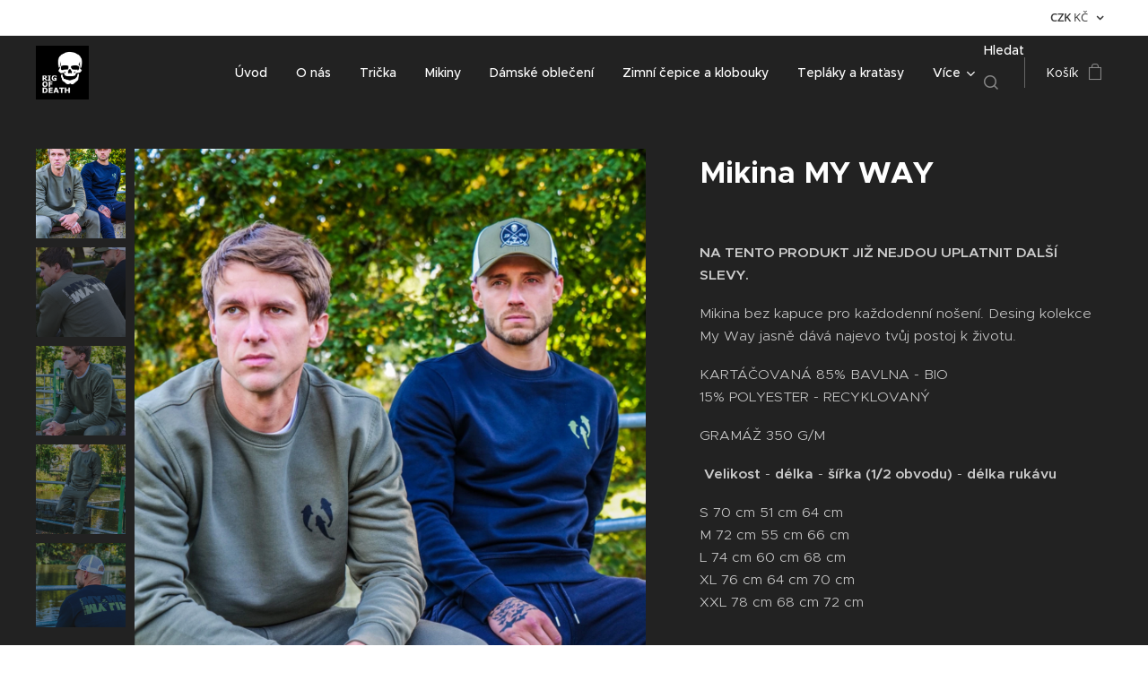

--- FILE ---
content_type: text/html; charset=UTF-8
request_url: https://www.rigofdeath.cz/p/mikina-my-way/
body_size: 22122
content:
<!DOCTYPE html>
<html class="no-js" prefix="og: https://ogp.me/ns#" lang="cs">
<head><link rel="preconnect" href="https://duyn491kcolsw.cloudfront.net" crossorigin><link rel="preconnect" href="https://fonts.gstatic.com" crossorigin><meta charset="utf-8"><link rel="shortcut icon" href="https://3e838a9682.clvaw-cdnwnd.com/8104a1b6ecc56539ca63355c4adbb034/200000804-632c3632c6/sugar_skull_icon_158152.ico?ph=3e838a9682"><link rel="apple-touch-icon" href="https://3e838a9682.clvaw-cdnwnd.com/8104a1b6ecc56539ca63355c4adbb034/200000804-632c3632c6/sugar_skull_icon_158152.ico?ph=3e838a9682"><link rel="icon" href="https://3e838a9682.clvaw-cdnwnd.com/8104a1b6ecc56539ca63355c4adbb034/200000804-632c3632c6/sugar_skull_icon_158152.ico?ph=3e838a9682">
    <meta http-equiv="X-UA-Compatible" content="IE=edge">
    <title>Mikina MY WAY :: Rig of Death</title>
    <meta name="viewport" content="width=device-width,initial-scale=1">
    <meta name="msapplication-tap-highlight" content="no">
    
    <link href="https://duyn491kcolsw.cloudfront.net/files/0r/0rk/0rklmm.css?ph=3e838a9682" media="print" rel="stylesheet">
    <link href="https://duyn491kcolsw.cloudfront.net/files/2e/2e5/2e5qgh.css?ph=3e838a9682" media="screen and (min-width:100000em)" rel="stylesheet" data-type="cq" disabled>
    <link rel="stylesheet" href="https://duyn491kcolsw.cloudfront.net/files/45/45b/45boco.css?ph=3e838a9682"><link rel="stylesheet" href="https://duyn491kcolsw.cloudfront.net/files/4e/4er/4ersdq.css?ph=3e838a9682" media="screen and (min-width:37.5em)"><link rel="stylesheet" href="https://duyn491kcolsw.cloudfront.net/files/2v/2vp/2vpyx8.css?ph=3e838a9682" data-wnd_color_scheme_file=""><link rel="stylesheet" href="https://duyn491kcolsw.cloudfront.net/files/34/34q/34qmjb.css?ph=3e838a9682" data-wnd_color_scheme_desktop_file="" media="screen and (min-width:37.5em)" disabled=""><link rel="stylesheet" href="https://duyn491kcolsw.cloudfront.net/files/1j/1jo/1jorv9.css?ph=3e838a9682" data-wnd_additive_color_file=""><link rel="stylesheet" href="https://duyn491kcolsw.cloudfront.net/files/3q/3qe/3qel8a.css?ph=3e838a9682" data-wnd_typography_file=""><link rel="stylesheet" href="https://duyn491kcolsw.cloudfront.net/files/1m/1m9/1m96rh.css?ph=3e838a9682" data-wnd_typography_desktop_file="" media="screen and (min-width:37.5em)" disabled=""><script>(()=>{let e=!1;const t=()=>{if(!e&&window.innerWidth>=600){for(let e=0,t=document.querySelectorAll('head > link[href*="css"][media="screen and (min-width:37.5em)"]');e<t.length;e++)t[e].removeAttribute("disabled");e=!0}};t(),window.addEventListener("resize",t),"container"in document.documentElement.style||fetch(document.querySelector('head > link[data-type="cq"]').getAttribute("href")).then((e=>{e.text().then((e=>{const t=document.createElement("style");document.head.appendChild(t),t.appendChild(document.createTextNode(e)),import("https://duyn491kcolsw.cloudfront.net/client/js.polyfill/container-query-polyfill.modern.js").then((()=>{let e=setInterval((function(){document.body&&(document.body.classList.add("cq-polyfill-loaded"),clearInterval(e))}),100)}))}))}))})()</script>
<link rel="preload stylesheet" href="https://duyn491kcolsw.cloudfront.net/files/2m/2m8/2m8msc.css?ph=3e838a9682" as="style"><meta name="description" content=""><meta name="keywords" content=""><meta name="generator" content="Webnode 2"><meta name="apple-mobile-web-app-capable" content="no"><meta name="apple-mobile-web-app-status-bar-style" content="black"><meta name="format-detection" content="telephone=no">

<meta property="og:url" content="https://rigofdeath.cz/p/mikina-my-way/"><meta property="og:title" content="Mikina MY WAY :: Rig of Death"><meta property="og:type" content="article"><meta property="og:site_name" content="Rig of Death"><meta property="og:image" content="https://3e838a9682.clvaw-cdnwnd.com/8104a1b6ecc56539ca63355c4adbb034/200001097-b0f5fb0f61/700/79F016C9-C631-4DBA-9C65-54D90F723808.jpeg?ph=3e838a9682"><meta name="robots" content="index,follow"><link rel="canonical" href="https://www.rigofdeath.cz/p/mikina-my-way/"><script>window.checkAndChangeSvgColor=function(c){try{var a=document.getElementById(c);if(a){c=[["border","borderColor"],["outline","outlineColor"],["color","color"]];for(var h,b,d,f=[],e=0,m=c.length;e<m;e++)if(h=window.getComputedStyle(a)[c[e][1]].replace(/\s/g,"").match(/^rgb[a]?\(([0-9]{1,3}),([0-9]{1,3}),([0-9]{1,3})/i)){b="";for(var g=1;3>=g;g++)b+=("0"+parseInt(h[g],10).toString(16)).slice(-2);"0"===b.charAt(0)&&(d=parseInt(b.substr(0,2),16),d=Math.max(16,d),b=d.toString(16)+b.slice(-4));f.push(c[e][0]+"="+b)}if(f.length){var k=a.getAttribute("data-src"),l=k+(0>k.indexOf("?")?"?":"&")+f.join("&");a.src!=l&&(a.src=l,a.outerHTML=a.outerHTML)}}}catch(n){}};</script><script>
		window._gtmDataLayer = window._gtmDataLayer || [];
		(function(w,d,s,l,i){w[l]=w[l]||[];w[l].push({'gtm.start':new Date().getTime(),event:'gtm.js'});
		var f=d.getElementsByTagName(s)[0],j=d.createElement(s),dl=l!='dataLayer'?'&l='+l:'';
		j.async=true;j.src='https://www.googletagmanager.com/gtm.js?id='+i+dl;f.parentNode.insertBefore(j,f);})
		(window,document,'script','_gtmDataLayer','GTM-542MMSL');</script></head>
<body class="l wt-product ac-n l-default l-d-none b-btn-sq b-btn-s-l b-btn-dso b-btn-bw-1 img-d-n img-t-u img-h-n line-solid b-e-ds lbox-l   wnd-s-i hb-on  wnd-fe  wnd-multicurrency wnd-eshop"><noscript>
				<iframe
				 src="https://www.googletagmanager.com/ns.html?id=GTM-542MMSL"
				 height="0"
				 width="0"
				 style="display:none;visibility:hidden"
				 >
				 </iframe>
			</noscript>

<div class="wnd-page l-page cs-gray ac-none t-t-fs-l t-t-fw-m t-t-sp-n t-t-d-n t-s-fs-s t-s-fw-m t-s-sp-n t-s-d-n t-p-fs-s t-p-fw-l t-p-sp-n t-h-fs-s t-h-fw-s t-h-sp-n t-bq-fs-m t-bq-fw-m t-bq-sp-n t-bq-d-l t-btn-fw-l t-nav-fw-l t-pd-fw-s t-nav-tt-n">
    <div class="l-w t cf t-02">
        <div class="l-bg cf">
            <div class="s-bg-l">
                
                
            </div>
        </div>
        <header class="l-h cf">
            <div class="sw cf">
	<div class="sw-c cf"><section class="s s-hb cf sc-w   wnd-w-wide wnd-hbc-on">
	<div class="s-w cf">
		<div class="s-o cf">
			<div class="s-bg cf">
                <div class="s-bg-l">
                    
                    
                </div>
			</div>
			<div class="s-c">
                <div class="s-hb-c cf">
                    <div class="hb-si">
                        
                    </div>
                    <div class="hb-ci">
                        
                    </div>
                    <div class="hb-ccy">
                        <div class="hbc">
    <div class="hbc-c">
        <span class="hbc-a">
            <span class="hbc-a-t">
                <span class="ccy-CZK"><strong>CZK</strong> Kč</span>
            </span>
        </span>
        <div class="hbc-i ccy-items">
            <ul class="hbc-i-l">
                <li selected>
                    <span class="ccy-CZK"><strong>CZK</strong> Kč</span>
                </li><li>
                    <a href="/p/mikina-my-way/?currency=EUR"><span class="ccy-EUR"><strong>EUR</strong> €</span></a>
                </li>
            </ul>
        </div>
    </div>
</div>
                    </div>
                    <div class="hb-lang">
                        
                    </div>
                </div>
			</div>
		</div>
	</div>
</section><section data-space="true" class="s s-hn s-hn-default wnd-mt-classic wnd-na-c logo-classic sc-d   wnd-w-wide wnd-nh-m hm-hidden  wnd-nav-sticky menu-default-underline-grow">
	<div class="s-w">
		<div class="s-o">

			<div class="s-bg">
                <div class="s-bg-l">
                    
                    
                </div>
			</div>

			<div class="h-w h-f wnd-fixed">

				<div class="n-l">
					<div class="s-c menu-nav">
						<div class="logo-block">
							<div class="b b-l logo logo-default-inv logo-nb allura wnd-iar-1-1 logo-48 b-ls-l" id="wnd_LogoBlock_795271" data-wnd_mvc_type="wnd.fe.LogoBlock">
	<div class="b-l-c logo-content">
		<a class="b-l-link logo-link" href="/home/">

			<div class="b-l-image logo-image">
				<div class="b-l-image-w logo-image-cell">
                    <picture><source type="image/webp" srcset="https://3e838a9682.clvaw-cdnwnd.com/8104a1b6ecc56539ca63355c4adbb034/200001191-51b8d51b90/450/IMG_5678.webp?ph=3e838a9682 440w, https://3e838a9682.clvaw-cdnwnd.com/8104a1b6ecc56539ca63355c4adbb034/200001191-51b8d51b90/700/IMG_5678.webp?ph=3e838a9682 684w, https://3e838a9682.clvaw-cdnwnd.com/8104a1b6ecc56539ca63355c4adbb034/200001191-51b8d51b90/IMG_5678.webp?ph=3e838a9682 702w" sizes="(min-width: 600px) 450px, (min-width: 360px) calc(100vw * 0.8), 100vw" ><img src="https://3e838a9682.clvaw-cdnwnd.com/8104a1b6ecc56539ca63355c4adbb034/200001190-7779e777a0/IMG_5678.jpeg?ph=3e838a9682" alt="" width="702" height="718" class="wnd-logo-img" ></picture>
				</div>
			</div>

			

			<div class="b-l-br logo-br"></div>

			<div class="b-l-text logo-text-wrapper">
				<div class="b-l-text-w logo-text">
					<span class="b-l-text-c logo-text-cell"></span>
				</div>
			</div>

		</a>
	</div>
</div>
						</div>

						<div id="menu-slider">
							<div id="menu-block">
								<nav id="menu"><div class="menu-font menu-wrapper">
	<a href="#" class="menu-close" rel="nofollow" title="Close Menu"></a>
	<ul role="menubar" aria-label="Menu" class="level-1">
		<li role="none" class="wnd-homepage">
			<a class="menu-item" role="menuitem" href="/home/"><span class="menu-item-text">Úvod</span></a>
			
		</li><li role="none">
			<a class="menu-item" role="menuitem" href="/o-nas/"><span class="menu-item-text">O nás</span></a>
			
		</li><li role="none">
			<a class="menu-item" role="menuitem" href="/tricka/"><span class="menu-item-text">Trička</span></a>
			
		</li><li role="none">
			<a class="menu-item" role="menuitem" href="/mikiny/"><span class="menu-item-text">Mikiny</span></a>
			
		</li><li role="none">
			<a class="menu-item" role="menuitem" href="/saty/"><span class="menu-item-text">Dámské oblečení</span></a>
			
		</li><li role="none">
			<a class="menu-item" role="menuitem" href="/ksiltovky-a-cepice/"><span class="menu-item-text">Zimní čepice a klobouky</span></a>
			
		</li><li role="none">
			<a class="menu-item" role="menuitem" href="/teplaky/"><span class="menu-item-text">Tepláky a kraťasy</span></a>
			
		</li><li role="none">
			<a class="menu-item" role="menuitem" href="/bundy-a-vetrovky/"><span class="menu-item-text">Bundy, větrovky a vesty</span></a>
			
		</li><li role="none">
			<a class="menu-item" role="menuitem" href="/hacky-a-doplnky/"><span class="menu-item-text">Háčky</span></a>
			
		</li><li role="none">
			<a class="menu-item" role="menuitem" href="/custom/"><span class="menu-item-text">UK Wood Bobbins</span></a>
			
		</li><li role="none">
			<a class="menu-item" role="menuitem" href="/snapbacky-a-truckerky/"><span class="menu-item-text">Snapbacky a truckerky</span></a>
			
		</li><li role="none">
			<a class="menu-item" role="menuitem" href="/accessories/"><span class="menu-item-text">Hrníčky, samolepky a doplňky</span></a>
			
		</li><li role="none">
			<a class="menu-item" role="menuitem" href="/ponozky-a-plavky/"><span class="menu-item-text">Ponožky, sluneční brýle a plavky</span></a>
			
		</li><li role="none">
			<a class="menu-item" role="menuitem" href="/vraceni-zbozi-reklamace/"><span class="menu-item-text">Vrácení zboží / reklamace</span></a>
			
		</li><li role="none">
			<a class="menu-item" role="menuitem" href="/kontakt/"><span class="menu-item-text">Kontakt</span></a>
			
		</li><li role="none">
			<a class="menu-item" role="menuitem" href="/obchodni-podminky/"><span class="menu-item-text">Obchodní podmínky</span></a>
			
		</li>
	</ul>
	<span class="more-text">Více</span>
</div></nav>
							</div>
						</div>

						<div class="cart-and-mobile">
							<div class="search">
    <div class="search-app"></div>
</div>
							<div class="cart cf">
	<div class="cart-content">
		<a href="/cart/">
			<div class="cart-content-link">
				<div class="cart-text"><span>Košík</span></div>
				<div class="cart-piece-count" data-count="0" data-wnd_cart_part="count">0</div>
				<div class="cart-piece-text" data-wnd_cart_part="text"></div>
				<div class="cart-price" data-wnd_cart_part="price">0 Kč</div>
			</div>
		</a>
	</div>
</div>

							<div id="menu-mobile">
								<a href="#" id="menu-submit"><span></span>Menu</a>
							</div>
						</div>

					</div>
				</div>

			</div>

		</div>
	</div>
</section></div>
</div>
        </header>
        <main class="l-m cf">
            <div class="sw cf">
	<div class="sw-c cf"><section class="s s-hm s-hm-hidden wnd-h-hidden cf sc-w   hn-default"></section><section data-space="true" class="s s-ed cf sc-d   wnd-w-wider wnd-s-normal wnd-h-auto">
	<div class="s-w cf">
		<div class="s-o s-fs cf">
			<div class="s-bg cf">
                <div class="s-bg-l">
                    
                    
                </div>
			</div>
			<div class="s-c s-fs cf">
				<div class="b-e b-e-d b b-s cf" data-wnd_product_item="200001670" data-wnd_product_data="{&quot;id&quot;:200001670,&quot;name&quot;:&quot;Mikina MY WAY&quot;,&quot;image&quot;:[&quot;https:\/\/3e838a9682.clvaw-cdnwnd.com\/8104a1b6ecc56539ca63355c4adbb034\/200001097-b0f5fb0f61\/450\/79F016C9-C631-4DBA-9C65-54D90F723808.jpeg?ph=3e838a9682&quot;,&quot;https:\/\/3e838a9682.clvaw-cdnwnd.com\/8104a1b6ecc56539ca63355c4adbb034\/200001097-b0f5fb0f61\/79F016C9-C631-4DBA-9C65-54D90F723808.jpeg?ph=3e838a9682&quot;],&quot;detail_url&quot;:&quot;\/p\/mikina-my-way\/&quot;,&quot;category&quot;:&quot;Mikiny&quot;,&quot;list_position&quot;:0,&quot;price&quot;:990,&quot;comparative_price&quot;:0,&quot;out_of_stock&quot;:false,&quot;availability&quot;:&quot;DO_NOT_SHOW&quot;,&quot;variants&quot;:[{&quot;id&quot;:200007329,&quot;identifier&quot;:&quot;mikina-my-way-s-cerna&quot;,&quot;option_ids&quot;:[&quot;200001860&quot;,&quot;200001865&quot;],&quot;price&quot;:990,&quot;price_ex_vat_message&quot;:&quot;bez DPH 819\u00a0K\u010d&quot;,&quot;comparative_price&quot;:0,&quot;inventory_sku&quot;:&quot;&quot;,&quot;out_of_stock&quot;:false,&quot;availability&quot;:&quot;DO_NOT_SHOW&quot;,&quot;inventory_quantity&quot;:1,&quot;visibility&quot;:1,&quot;unit_price_localised&quot;:&quot;&quot;,&quot;dual_currency&quot;:null},{&quot;id&quot;:200007104,&quot;identifier&quot;:&quot;mikina-my-way-s-khaki&quot;,&quot;option_ids&quot;:[&quot;200001859&quot;,&quot;200001865&quot;],&quot;price&quot;:990,&quot;price_ex_vat_message&quot;:&quot;bez DPH 819\u00a0K\u010d&quot;,&quot;comparative_price&quot;:0,&quot;inventory_sku&quot;:&quot;&quot;,&quot;out_of_stock&quot;:true,&quot;availability&quot;:&quot;DO_NOT_SHOW&quot;,&quot;inventory_quantity&quot;:0,&quot;visibility&quot;:0,&quot;unit_price_localised&quot;:&quot;&quot;,&quot;dual_currency&quot;:null},{&quot;id&quot;:200007525,&quot;identifier&quot;:&quot;mikina-my-way-m-cerna&quot;,&quot;option_ids&quot;:[&quot;200001860&quot;,&quot;200001864&quot;],&quot;price&quot;:990,&quot;price_ex_vat_message&quot;:&quot;bez DPH 819\u00a0K\u010d&quot;,&quot;comparative_price&quot;:0,&quot;inventory_sku&quot;:&quot;&quot;,&quot;out_of_stock&quot;:false,&quot;availability&quot;:&quot;DO_NOT_SHOW&quot;,&quot;inventory_quantity&quot;:5,&quot;visibility&quot;:1,&quot;unit_price_localised&quot;:&quot;&quot;,&quot;dual_currency&quot;:null},{&quot;id&quot;:200007106,&quot;identifier&quot;:&quot;mikina-my-way-m-khaki&quot;,&quot;option_ids&quot;:[&quot;200001859&quot;,&quot;200001864&quot;],&quot;price&quot;:990,&quot;price_ex_vat_message&quot;:&quot;bez DPH 819\u00a0K\u010d&quot;,&quot;comparative_price&quot;:0,&quot;inventory_sku&quot;:&quot;&quot;,&quot;out_of_stock&quot;:true,&quot;availability&quot;:&quot;DO_NOT_SHOW&quot;,&quot;inventory_quantity&quot;:0,&quot;visibility&quot;:0,&quot;unit_price_localised&quot;:&quot;&quot;,&quot;dual_currency&quot;:null},{&quot;id&quot;:200007107,&quot;identifier&quot;:&quot;mikina-my-way-l--cerna&quot;,&quot;option_ids&quot;:[&quot;200001860&quot;,&quot;200001863&quot;],&quot;price&quot;:990,&quot;price_ex_vat_message&quot;:&quot;bez DPH 819\u00a0K\u010d&quot;,&quot;comparative_price&quot;:0,&quot;inventory_sku&quot;:&quot;&quot;,&quot;out_of_stock&quot;:true,&quot;availability&quot;:&quot;DO_NOT_SHOW&quot;,&quot;inventory_quantity&quot;:0,&quot;visibility&quot;:1,&quot;unit_price_localised&quot;:&quot;&quot;,&quot;dual_currency&quot;:null},{&quot;id&quot;:200007108,&quot;identifier&quot;:&quot;mikina-my-way-l--khaki&quot;,&quot;option_ids&quot;:[&quot;200001859&quot;,&quot;200001863&quot;],&quot;price&quot;:1340,&quot;price_ex_vat_message&quot;:&quot;bez DPH 1\u00a0108\u00a0K\u010d&quot;,&quot;comparative_price&quot;:0,&quot;inventory_sku&quot;:&quot;&quot;,&quot;out_of_stock&quot;:true,&quot;availability&quot;:&quot;DO_NOT_SHOW&quot;,&quot;inventory_quantity&quot;:0,&quot;visibility&quot;:0,&quot;unit_price_localised&quot;:&quot;&quot;,&quot;dual_currency&quot;:null},{&quot;id&quot;:200007109,&quot;identifier&quot;:&quot;mikina-my-way-xl-cerna&quot;,&quot;option_ids&quot;:[&quot;200001860&quot;,&quot;200001862&quot;],&quot;price&quot;:1340,&quot;price_ex_vat_message&quot;:&quot;bez DPH 1\u00a0108\u00a0K\u010d&quot;,&quot;comparative_price&quot;:0,&quot;inventory_sku&quot;:&quot;&quot;,&quot;out_of_stock&quot;:true,&quot;availability&quot;:&quot;DO_NOT_SHOW&quot;,&quot;inventory_quantity&quot;:0,&quot;visibility&quot;:0,&quot;unit_price_localised&quot;:&quot;&quot;,&quot;dual_currency&quot;:null},{&quot;id&quot;:200007110,&quot;identifier&quot;:&quot;mikina-my-way-xl-khaki&quot;,&quot;option_ids&quot;:[&quot;200001859&quot;,&quot;200001862&quot;],&quot;price&quot;:1340,&quot;price_ex_vat_message&quot;:&quot;bez DPH 1\u00a0108\u00a0K\u010d&quot;,&quot;comparative_price&quot;:0,&quot;inventory_sku&quot;:&quot;&quot;,&quot;out_of_stock&quot;:true,&quot;availability&quot;:&quot;DO_NOT_SHOW&quot;,&quot;inventory_quantity&quot;:0,&quot;visibility&quot;:0,&quot;unit_price_localised&quot;:&quot;&quot;,&quot;dual_currency&quot;:null},{&quot;id&quot;:200007111,&quot;identifier&quot;:&quot;mikina-my-way-2xl-cerna&quot;,&quot;option_ids&quot;:[&quot;200001860&quot;,&quot;200001861&quot;],&quot;price&quot;:1340,&quot;price_ex_vat_message&quot;:&quot;bez DPH 1\u00a0108\u00a0K\u010d&quot;,&quot;comparative_price&quot;:0,&quot;inventory_sku&quot;:&quot;&quot;,&quot;out_of_stock&quot;:true,&quot;availability&quot;:&quot;DO_NOT_SHOW&quot;,&quot;inventory_quantity&quot;:0,&quot;visibility&quot;:0,&quot;unit_price_localised&quot;:&quot;&quot;,&quot;dual_currency&quot;:null},{&quot;id&quot;:200007338,&quot;identifier&quot;:&quot;mikina-my-way-2xl-khaki&quot;,&quot;option_ids&quot;:[&quot;200001859&quot;,&quot;200001861&quot;],&quot;price&quot;:990,&quot;price_ex_vat_message&quot;:&quot;bez DPH 819\u00a0K\u010d&quot;,&quot;comparative_price&quot;:0,&quot;inventory_sku&quot;:&quot;&quot;,&quot;out_of_stock&quot;:true,&quot;availability&quot;:&quot;DO_NOT_SHOW&quot;,&quot;inventory_quantity&quot;:0,&quot;visibility&quot;:1,&quot;unit_price_localised&quot;:&quot;&quot;,&quot;dual_currency&quot;:null}],&quot;variants_active&quot;:true}" data-wnd-price-info-template="&lt;span class=&quot;prd-price-info&quot;&gt;&lt;span class=&quot;prd-price-info-c&quot;&gt;{value}&lt;/span&gt;&lt;/span&gt;">
    <form class="cf" action="" method="post" data-wnd_sys_form="add-to-cart">

        <div class="b-e-d-head b-e-d-right">
            <h1 class="b-e-d-title cf"><span class="prd-title">
	<span class="prd-title-c">Mikina MY WAY</span>
</span></h1>
        </div>

        <div class="b-e-d-ribbons cf">
            <span class="prd-label prd-out-of-stock">
	<span class="prd-label-c prd-out-of-stock-c"></span>
</span>
            <span class="prd-label">
	<span class="prd-label-c"></span>
</span>
        </div>

        <div class="b-e-d-gal b-e-d-left">
            <div class="prd-gal cf" id="wnd_ProductGalleryBlock_101060578" data-slideshow="true">
	<div class="prd-gal-c cf">
		<ul class="prd-gal-list cf">
			<li class="prd-gal-photo wnd-orientation-portrait">
				<a class="prd-gal-link litebox" data-litebox-group="gallery" data-litebox-text="" href="https://3e838a9682.clvaw-cdnwnd.com/8104a1b6ecc56539ca63355c4adbb034/200001097-b0f5fb0f61/79F016C9-C631-4DBA-9C65-54D90F723808.jpeg?ph=3e838a9682" width="1280" height="1920">
					<div class="prd-gal-img cf">
						<div class="prd-gal-img-pos">
                            <picture><source type="image/webp" srcset="https://3e838a9682.clvaw-cdnwnd.com/8104a1b6ecc56539ca63355c4adbb034/200001102-f0b32f0b34/450/79F016C9-C631-4DBA-9C65-54D90F723808.webp?ph=3e838a9682 300w, https://3e838a9682.clvaw-cdnwnd.com/8104a1b6ecc56539ca63355c4adbb034/200001102-f0b32f0b34/700/79F016C9-C631-4DBA-9C65-54D90F723808.webp?ph=3e838a9682 467w, https://3e838a9682.clvaw-cdnwnd.com/8104a1b6ecc56539ca63355c4adbb034/200001102-f0b32f0b34/79F016C9-C631-4DBA-9C65-54D90F723808.webp?ph=3e838a9682 1280w" sizes="(min-width: 768px) 60vw, 100vw" ><img src="https://3e838a9682.clvaw-cdnwnd.com/8104a1b6ecc56539ca63355c4adbb034/200001097-b0f5fb0f61/79F016C9-C631-4DBA-9C65-54D90F723808.jpeg?ph=3e838a9682" alt="" width="1280" height="1920" loading="lazy" ></picture>
						</div>
					</div>
					<div class="prd-gal-title cf"><span></span></div>
				</a>
			</li><li class="prd-gal-photo wnd-orientation-portrait">
				<a class="prd-gal-link litebox" data-litebox-group="gallery" data-litebox-text="" href="https://3e838a9682.clvaw-cdnwnd.com/8104a1b6ecc56539ca63355c4adbb034/200001098-09ddb09ddd/LumixSync_copy_2023-10-06%2015-02-36%20-0000JpegFile.jpeg?ph=3e838a9682" width="1280" height="1920">
					<div class="prd-gal-img cf">
						<div class="prd-gal-img-pos">
                            <picture><source type="image/webp" srcset="https://3e838a9682.clvaw-cdnwnd.com/8104a1b6ecc56539ca63355c4adbb034/200001103-a8e4aa8e4c/450/LumixSync_copy_2023-10-06%2015-02-36%20-0000JpegFile.webp?ph=3e838a9682 300w, https://3e838a9682.clvaw-cdnwnd.com/8104a1b6ecc56539ca63355c4adbb034/200001103-a8e4aa8e4c/700/LumixSync_copy_2023-10-06%2015-02-36%20-0000JpegFile.webp?ph=3e838a9682 467w, https://3e838a9682.clvaw-cdnwnd.com/8104a1b6ecc56539ca63355c4adbb034/200001103-a8e4aa8e4c/LumixSync_copy_2023-10-06%2015-02-36%20-0000JpegFile.webp?ph=3e838a9682 1280w" sizes="(min-width: 768px) 60vw, 100vw" ><img src="https://3e838a9682.clvaw-cdnwnd.com/8104a1b6ecc56539ca63355c4adbb034/200001098-09ddb09ddd/LumixSync_copy_2023-10-06%2015-02-36%20-0000JpegFile.jpeg?ph=3e838a9682" alt="" width="1280" height="1920" loading="lazy" ></picture>
						</div>
					</div>
					<div class="prd-gal-title cf"><span></span></div>
				</a>
			</li><li class="prd-gal-photo wnd-orientation-portrait">
				<a class="prd-gal-link litebox" data-litebox-group="gallery" data-litebox-text="" href="https://3e838a9682.clvaw-cdnwnd.com/8104a1b6ecc56539ca63355c4adbb034/200001099-62ada62adb/CF641F3A-AFA8-457C-96E5-A2161A30E312.jpeg?ph=3e838a9682" width="1280" height="1920">
					<div class="prd-gal-img cf">
						<div class="prd-gal-img-pos">
                            <picture><source type="image/webp" srcset="https://3e838a9682.clvaw-cdnwnd.com/8104a1b6ecc56539ca63355c4adbb034/200001105-dfd97dfd9a/450/CF641F3A-AFA8-457C-96E5-A2161A30E312.webp?ph=3e838a9682 300w, https://3e838a9682.clvaw-cdnwnd.com/8104a1b6ecc56539ca63355c4adbb034/200001105-dfd97dfd9a/700/CF641F3A-AFA8-457C-96E5-A2161A30E312.webp?ph=3e838a9682 467w, https://3e838a9682.clvaw-cdnwnd.com/8104a1b6ecc56539ca63355c4adbb034/200001105-dfd97dfd9a/CF641F3A-AFA8-457C-96E5-A2161A30E312.webp?ph=3e838a9682 1280w" sizes="(min-width: 768px) 60vw, 100vw" ><img src="https://3e838a9682.clvaw-cdnwnd.com/8104a1b6ecc56539ca63355c4adbb034/200001099-62ada62adb/CF641F3A-AFA8-457C-96E5-A2161A30E312.jpeg?ph=3e838a9682" alt="" width="1280" height="1920" loading="lazy" ></picture>
						</div>
					</div>
					<div class="prd-gal-title cf"><span></span></div>
				</a>
			</li><li class="prd-gal-photo wnd-orientation-portrait">
				<a class="prd-gal-link litebox" data-litebox-group="gallery" data-litebox-text="" href="https://3e838a9682.clvaw-cdnwnd.com/8104a1b6ecc56539ca63355c4adbb034/200001100-cfe1ecfe1f/C468661C-FDDD-4DE9-BCDB-CCC099E72E74.jpeg?ph=3e838a9682" width="1280" height="1920">
					<div class="prd-gal-img cf">
						<div class="prd-gal-img-pos">
                            <picture><source type="image/webp" srcset="https://3e838a9682.clvaw-cdnwnd.com/8104a1b6ecc56539ca63355c4adbb034/200001106-f14a1f14a3/450/C468661C-FDDD-4DE9-BCDB-CCC099E72E74.webp?ph=3e838a9682 300w, https://3e838a9682.clvaw-cdnwnd.com/8104a1b6ecc56539ca63355c4adbb034/200001106-f14a1f14a3/700/C468661C-FDDD-4DE9-BCDB-CCC099E72E74.webp?ph=3e838a9682 467w, https://3e838a9682.clvaw-cdnwnd.com/8104a1b6ecc56539ca63355c4adbb034/200001106-f14a1f14a3/C468661C-FDDD-4DE9-BCDB-CCC099E72E74.webp?ph=3e838a9682 1280w" sizes="(min-width: 768px) 60vw, 100vw" ><img src="https://3e838a9682.clvaw-cdnwnd.com/8104a1b6ecc56539ca63355c4adbb034/200001100-cfe1ecfe1f/C468661C-FDDD-4DE9-BCDB-CCC099E72E74.jpeg?ph=3e838a9682" alt="" width="1280" height="1920" loading="lazy" ></picture>
						</div>
					</div>
					<div class="prd-gal-title cf"><span></span></div>
				</a>
			</li><li class="prd-gal-photo wnd-orientation-landscape">
				<a class="prd-gal-link litebox" data-litebox-group="gallery" data-litebox-text="" href="https://3e838a9682.clvaw-cdnwnd.com/8104a1b6ecc56539ca63355c4adbb034/200001101-47ddd47ddf/82A6CAA2-4A0F-4724-8135-4DE537231E71.jpeg?ph=3e838a9682" width="1920" height="1280">
					<div class="prd-gal-img cf">
						<div class="prd-gal-img-pos">
                            <picture><source type="image/webp" srcset="https://3e838a9682.clvaw-cdnwnd.com/8104a1b6ecc56539ca63355c4adbb034/200001104-c0b69c0b6b/450/82A6CAA2-4A0F-4724-8135-4DE537231E71.webp?ph=3e838a9682 450w, https://3e838a9682.clvaw-cdnwnd.com/8104a1b6ecc56539ca63355c4adbb034/200001104-c0b69c0b6b/700/82A6CAA2-4A0F-4724-8135-4DE537231E71.webp?ph=3e838a9682 700w, https://3e838a9682.clvaw-cdnwnd.com/8104a1b6ecc56539ca63355c4adbb034/200001104-c0b69c0b6b/82A6CAA2-4A0F-4724-8135-4DE537231E71.webp?ph=3e838a9682 1920w" sizes="(min-width: 768px) 60vw, 100vw" ><img src="https://3e838a9682.clvaw-cdnwnd.com/8104a1b6ecc56539ca63355c4adbb034/200001101-47ddd47ddf/82A6CAA2-4A0F-4724-8135-4DE537231E71.jpeg?ph=3e838a9682" alt="" width="1920" height="1280" loading="lazy" ></picture>
						</div>
					</div>
					<div class="prd-gal-title cf"><span></span></div>
				</a>
			</li>
		</ul>
	</div>

	<div class="prd-gal-nav dots cf">
		<div class="prd-gal-nav-arrow-prev prd-gal-nav-arrow">
			<div class="prd-gal-nav-arrow-submit"></div>
		</div>

		<div class="prd-gal-nav-c dots-content cf"></div>

		<div class="prd-gal-nav-arrow-next prd-gal-nav-arrow">
			<div class="prd-gal-nav-arrow-submit"></div>
		</div>
	</div>

	
</div>
        </div>

        <div class="b-e-d-c b-e-d-right">
            <div class="b-text text prd-text">
	<div class="prd-text-c"><p></p><p><strong>NA TENTO PRODUKT JIŽ NEJDOU UPLATNIT DALŠÍ SLEVY.</strong></p><p>Mikina bez kapuce pro každodenní nošení. Desing kolekce My Way jasně dává najevo tvůj postoj k životu.&nbsp;</p><p>KARTÁČOVANÁ 85% BAVLNA - BIO<br>15% POLYESTER - RECYKLOVANÝ</p><p>GRAMÁŽ 350 G/M</p><p>&nbsp;<strong>V</strong><strong style="font-variant-caps: normal;">elikost</strong>&nbsp;-&nbsp;<strong style="font-variant-caps: normal;">délka</strong>&nbsp;-&nbsp;<strong style="font-variant-caps: normal;">šířka (1/2 obvodu)</strong>&nbsp;-&nbsp;<strong style="font-variant-caps: normal;">délka rukávu</strong><br></p><p>S 70 cm 51 cm 64 cm<br>M 72 cm 55 cm 66 cm<br>L 74 cm 60 cm 68 cm<br>XL 76 cm 64 cm 70 cm<br>XXL 78 cm 68 cm 72 cm</p><p></p></div>
</div>
            <div class="prd-variants cf">
	<h4 class="prd-variants-title">Zvolte si variantu:</h4>
	<div class="prd-variants-c form b-form-light f-rg-normal cf">
		<div class="prd-variants-group form-input form-select wnd-form-field">
			<div class="select">
				<select class="not-clicked" id="field-wnd_ProductOptionGroupBlock_3fce6fif8f3000000000000000" name="wnd_ProductOptionGroupBlock_3fce6fif8f3000000000000000" required="Array" data-wnd_option_group="200000487">
					<option value="" selected></option><option value="200001865">S</option><option value="200001864">M</option><option value="200001863">L</option><option value="200001862">XL</option><option value="200001861">2XL</option>
				</select>
				<label for="field-wnd_ProductOptionGroupBlock_3fce6fif8f3000000000000000"><span class="it b link">
	<span class="it-c">Velikost</span>
</span></label>
			</div>
		</div><div class="prd-variants-group form-input form-select wnd-form-field">
			<div class="select">
				<select class="not-clicked" id="field-wnd_ProductOptionGroupBlock_1gnm5j04tg6800000000000000" name="wnd_ProductOptionGroupBlock_1gnm5j04tg6800000000000000" required="Array" data-wnd_option_group="200000488">
					<option value="" selected></option><option value="200001860">Černá</option><option value="200001859">Khaki</option>
				</select>
				<label for="field-wnd_ProductOptionGroupBlock_1gnm5j04tg6800000000000000"><span class="it b link">
	<span class="it-c">Barva</span>
</span></label>
			</div>
		</div>
	</div>
</div>
            <div class="b-e-d-price cf">
                <span class="prd-price">
	<span class="prd-price-pref-text wnd-product-prefix-text">Cena od </span><span class="prd-price-pref"></span><span class="prd-price-c wnd-product-price">990</span><span class="prd-price-suf">&nbsp;Kč</span><span class="prd-price-suf-text wnd-product-suffix-text"></span>
</span>
                <span class="prd-price prd-price-com wnd-product-comparative-price-area wnd-empty" style="display:none">
	<span class="prd-price-pref"></span><span class="prd-price-c wnd-product-comparative-price-content">0</span><span class="prd-price-suf">&nbsp;Kč</span>
</span>
            </div>
            <div class="b-e-d-price b-e-d-price-info" data-wnd-identifier="wnd-price-info-container">
                
                
                
                
                
            </div>
            <div class="b-e-d-stock b-e-d-stock-info" data-wnd-identifier="wnd-stock-info-container">
                <span class="prd-stock-info" data-wnd-identifier="wnd-stock-info">
    <span class="wt-bold"></span>
</span>
            </div>

            <div class="b-e-d-submit cf">
                <div class="prd-crt b-btn b-btn-3 b-btn-atc b-btn-i-left b-btn-i-atc wnd-fixed cf">
                    <button class="b-btn-l b-btn-fixed" type="submit" name="send" value="wnd_ProductDetailFormBlock_433134697" disabled data-wnd_add_to_cart_button>
                        <span class="b-btn-t">Do košíku</span>
                        <span class="b-btn-a-l">
							<span class="loader"></span>
						</span>
                        <span class="b-btn-a-a">
							<span class="checked"></span>
							Přidáno do košíku
						</span>
                        <span class="b-btn-ofs">Vyprodáno</span>
                    </button>
                </div>
            </div>
        </div>

        <input type="hidden" name="id" value="200001670"><input type="hidden" name="variant_id" value="">

    </form>
</div>
				<div class="ez cf wnd-no-cols">
	<div class="ez-c"><div class="b b-text cf">
	<div class="b-c b-text-c b-s b-s-t60 b-s-b60 b-cs cf"></div>
</div></div>
</div>
			</div>
		</div>
	</div>
</section></div>
</div>
        </main>
        <footer class="l-f cf">
            <div class="sw cf">
	<div class="sw-c cf"><section data-wn-border-element="s-f-border" class="s s-f s-f-edit sc-d   wnd-w-wider wnd-s-high wnd-h-auto">
	<div class="s-w">
		<div class="s-o">
			<div class="s-bg">
                <div class="s-bg-l">
                    
                    
                </div>
			</div>
			<div class="s-f-ez">
				<div class="s-c s-f-border">
					<div>
						<div class="ez cf wnd-no-cols">
	<div class="ez-c"><div class="b b-text cf">
	<div class="b-c b-text-c b-s b-s-t60 b-s-b60 b-cs cf"><p class="wnd-align-center"><font class="wnd-font-size-80"><a href="https://www.rigofdeath.cz/obchodni-podminky">Obchodní podmínky</a> | <a href="https://www.rigofdeath.cz/pravidla-ochrany-soukromi/">Ochrana osobních údajů</a></font></p></div>
</div></div>
</div>
					</div>
				</div>
			</div>
			<div class="s-c s-f-l-w">
				<div class="s-f-l b-s b-s-t0 b-s-b0">
					<div class="s-f-l-c s-f-l-c-first">
						<div class="s-f-sf">
                            <span class="sf b">
<span class="sf-content sf-c link">Vytvořeno službou <a href="https://www.webnode.cz?utm_source=text&utm_medium=footer&utm_campaign=free4&utm_content=wnd2" rel="nofollow" target="_blank">Webnode</a></span>
</span>
                            
                            
                            
                            
						</div>
					</div>
					<div class="s-f-l-c s-f-l-c-last">
						<div class="s-f-lang lang-select cf">
	
</div>
					</div>
                    <div class="s-f-l-c s-f-l-c-currency">
                        <div class="s-f-ccy ccy-select cf">
	<div class="s-f-ccy-c">
		<span class="s-f-ccy-t ccy-title"><span class="wt-bold"><span>Měna</span></span></span>
		<div class="s-f-ccy-i ccy-items">
			<ul class="s-f-ccy-list">
				<li class="link">
					<span class="ccy-CZK">CZK Kč</span>
				</li><li class="link">
					<a href="/p/mikina-my-way/?currency=EUR"><span class="ccy-EUR">EUR €</span></a>
				</li>
			</ul>
		</div>
	</div>
</div>
                    </div>
				</div>
			</div>
		</div>
	</div>
	<div class="s-f-bg-stripe"></div>
</section></div>
</div>
        </footer>
    </div>
    
</div>


<script src="https://duyn491kcolsw.cloudfront.net/files/3n/3no/3nov38.js?ph=3e838a9682" crossorigin="anonymous" type="module"></script><script>document.querySelector(".wnd-fe")&&[...document.querySelectorAll(".c")].forEach((e=>{const t=e.querySelector(".b-text:only-child");t&&""===t.querySelector(".b-text-c").innerText&&e.classList.add("column-empty")}))</script>


<script src="https://duyn491kcolsw.cloudfront.net/client.fe/js.compiled/lang.cz.2092.js?ph=3e838a9682" crossorigin="anonymous"></script><script src="https://duyn491kcolsw.cloudfront.net/client.fe/js.compiled/compiled.multi.2-2198.js?ph=3e838a9682" crossorigin="anonymous"></script><script>var wnd = wnd || {};wnd.$data = {"image_content_items":{"wnd_ThumbnailBlock_215636":{"id":"wnd_ThumbnailBlock_215636","type":"wnd.pc.ThumbnailBlock"},"wnd_HeaderSection_header_main_570147415":{"id":"wnd_HeaderSection_header_main_570147415","type":"wnd.pc.HeaderSection"},"wnd_ImageBlock_642160339":{"id":"wnd_ImageBlock_642160339","type":"wnd.pc.ImageBlock"},"wnd_Section_eshop_product_detail_575316548":{"id":"wnd_Section_eshop_product_detail_575316548","type":"wnd.pc.Section"},"wnd_ProductGalleryBlock_101060578":{"id":"wnd_ProductGalleryBlock_101060578","type":"wnd.pc.ProductGalleryBlock"},"wnd_ProductPhotoImageBlock_217248325":{"id":"wnd_ProductPhotoImageBlock_217248325","type":"wnd.pc.ProductPhotoImageBlock"},"wnd_ProductPhotoImageBlock_893007445":{"id":"wnd_ProductPhotoImageBlock_893007445","type":"wnd.pc.ProductPhotoImageBlock"},"wnd_ProductPhotoImageBlock_266896848":{"id":"wnd_ProductPhotoImageBlock_266896848","type":"wnd.pc.ProductPhotoImageBlock"},"wnd_ProductPhotoImageBlock_206034952":{"id":"wnd_ProductPhotoImageBlock_206034952","type":"wnd.pc.ProductPhotoImageBlock"},"wnd_ProductPhotoImageBlock_762072201":{"id":"wnd_ProductPhotoImageBlock_762072201","type":"wnd.pc.ProductPhotoImageBlock"},"wnd_LogoBlock_795271":{"id":"wnd_LogoBlock_795271","type":"wnd.pc.LogoBlock"},"wnd_FooterSection_footer_498018":{"id":"wnd_FooterSection_footer_498018","type":"wnd.pc.FooterSection"}},"svg_content_items":{"wnd_ImageBlock_642160339":{"id":"wnd_ImageBlock_642160339","type":"wnd.pc.ImageBlock"},"wnd_LogoBlock_795271":{"id":"wnd_LogoBlock_795271","type":"wnd.pc.LogoBlock"}},"content_items":[],"eshopSettings":{"ESHOP_SETTINGS_DISPLAY_PRICE_WITHOUT_VAT":false,"ESHOP_SETTINGS_DISPLAY_ADDITIONAL_VAT":false,"ESHOP_SETTINGS_DISPLAY_SHIPPING_COST":false},"project_info":{"isMultilanguage":false,"isMulticurrency":true,"eshop_tax_enabled":"1","country_code":"cz","contact_state":null,"eshop_tax_type":"VAT","eshop_discounts":true,"graphQLURL":"https:\/\/rigofdeath.cz\/servers\/graphql\/","iubendaSettings":{"cookieBarCode":"","cookiePolicyCode":"","privacyPolicyCode":"","termsAndConditionsCode":""}}};</script><script>wnd.$system = {"fileSystemType":"aws_s3","localFilesPath":"https:\/\/www.rigofdeath.cz\/_files\/","awsS3FilesPath":"https:\/\/3e838a9682.clvaw-cdnwnd.com\/8104a1b6ecc56539ca63355c4adbb034\/","staticFiles":"https:\/\/duyn491kcolsw.cloudfront.net\/files","isCms":false,"staticCDNServers":["https:\/\/duyn491kcolsw.cloudfront.net\/"],"fileUploadAllowExtension":["jpg","jpeg","jfif","png","gif","bmp","ico","svg","webp","tiff","pdf","doc","docx","ppt","pptx","pps","ppsx","odt","xls","xlsx","txt","rtf","mp3","wma","wav","ogg","amr","flac","m4a","3gp","avi","wmv","mov","mpg","mkv","mp4","mpeg","m4v","swf","gpx","stl","csv","xml","txt","dxf","dwg","iges","igs","step","stp"],"maxUserFormFileLimit":4194304,"frontendLanguage":"cz","backendLanguage":"cz","frontendLanguageId":"1","page":{"id":50000003,"identifier":"p","template":{"id":200000497,"styles":{"typography":"t-02_new","scheme":"cs-gray","additiveColor":"ac-none","acHeadings":false,"acSubheadings":false,"acIcons":false,"acOthers":false,"acMenu":true,"imageStyle":"img-d-n","imageHover":"img-h-n","imageTitle":"img-t-u","buttonStyle":"b-btn-sq","buttonSize":"b-btn-s-l","buttonDecoration":"b-btn-dso","buttonBorders":"b-btn-bw-1","lineStyle":"line-solid","eshopGridItemStyle":"b-e-ds","formStyle":"light","menuType":"wnd-mt-classic","menuStyle":"menu-default-underline-grow","lightboxStyle":"lbox-l","columnSpaces":"","sectionWidth":"wnd-w-wider","sectionSpace":"wnd-s-normal","layoutType":"l-default","layoutDecoration":"l-d-none","background":{"default":null},"backgroundSettings":{"default":""},"headerBarStyle":"hb-on","buttonWeight":"t-btn-fw-l","productWeight":"t-pd-fw-s","menuWeight":"t-nav-fw-l","searchStyle":"wnd-s-i","typoTitleSizes":"t-t-fs-l","typoTitleWeights":"t-t-fw-m","typoTitleSpacings":"t-t-sp-n","typoTitleDecorations":"t-t-d-n","typoHeadingSizes":"t-h-fs-s","typoHeadingWeights":"t-h-fw-s","typoHeadingSpacings":"t-h-sp-n","typoSubtitleSizes":"t-s-fs-s","typoSubtitleWeights":"t-s-fw-m","typoSubtitleSpacings":"t-s-sp-n","typoSubtitleDecorations":"t-s-d-n","typoParagraphSizes":"t-p-fs-s","typoParagraphWeights":"t-p-fw-l","typoParagraphSpacings":"t-p-sp-n","typoBlockquoteSizes":"t-bq-fs-m","typoBlockquoteWeights":"t-bq-fw-m","typoBlockquoteSpacings":"t-bq-sp-n","typoBlockquoteDecorations":"t-bq-d-l","menuTextTransform":"t-nav-tt-n"}},"layout":"product_detail","name":"Mikina MY WAY","html_title":null,"language":"cz","langId":1,"isHomepage":false,"meta_description":null,"meta_keywords":null,"header_code":null,"footer_code":null,"styles":null,"countFormsEntries":[]},"listingsPrefix":"\/l\/","productPrefix":"\/p\/","cartPrefix":"\/cart\/","checkoutPrefix":"\/checkout\/","searchPrefix":"\/search\/","isCheckout":false,"isEshop":true,"hasBlog":false,"isProductDetail":true,"isListingDetail":false,"listing_page":[],"hasEshopAnalytics":false,"gTagId":null,"gAdsId":null,"format":{"be":{"DATE_TIME":{"mask":"%d.%m.%Y %H:%M","regexp":"^(((0?[1-9]|[1,2][0-9]|3[0,1])\\.(0?[1-9]|1[0-2])\\.[0-9]{1,4})(( [0-1][0-9]| 2[0-3]):[0-5][0-9])?|(([0-9]{4}(0[1-9]|1[0-2])(0[1-9]|[1,2][0-9]|3[0,1])(0[0-9]|1[0-9]|2[0-3])[0-5][0-9][0-5][0-9])))?$"},"DATE":{"mask":"%d.%m.%Y","regexp":"^((0?[1-9]|[1,2][0-9]|3[0,1])\\.(0?[1-9]|1[0-2])\\.[0-9]{1,4})$"},"CURRENCY":{"mask":{"point":",","thousands":" ","decimals":2,"mask":"%s","zerofill":true,"ignoredZerofill":true}}},"fe":{"DATE_TIME":{"mask":"%d.%m.%Y %H:%M","regexp":"^(((0?[1-9]|[1,2][0-9]|3[0,1])\\.(0?[1-9]|1[0-2])\\.[0-9]{1,4})(( [0-1][0-9]| 2[0-3]):[0-5][0-9])?|(([0-9]{4}(0[1-9]|1[0-2])(0[1-9]|[1,2][0-9]|3[0,1])(0[0-9]|1[0-9]|2[0-3])[0-5][0-9][0-5][0-9])))?$"},"DATE":{"mask":"%d.%m.%Y","regexp":"^((0?[1-9]|[1,2][0-9]|3[0,1])\\.(0?[1-9]|1[0-2])\\.[0-9]{1,4})$"},"CURRENCY":{"mask":{"point":",","thousands":" ","decimals":2,"mask":"%s","zerofill":true,"ignoredZerofill":true}}}},"e_product":{"id":200002336,"workingId":200001670,"name":"Mikina MY WAY","identifier":"mikina-my-way","meta_description":null,"meta_keywords":null,"html_title":null,"styles":null,"content_items":{"wnd_PerexBlock_490907":{"type":"wnd.pc.PerexBlock","id":"wnd_PerexBlock_490907","context":"page","text":""},"wnd_ThumbnailBlock_215636":{"type":"wnd.pc.ThumbnailBlock","id":"wnd_ThumbnailBlock_215636","context":"page","style":{"background":{"default":{"default":"wnd-background-image"}},"backgroundSettings":{"default":{"default":{"id":200001097,"src":"200001097-b0f5fb0f61\/79F016C9-C631-4DBA-9C65-54D90F723808.jpeg","dataType":"filesystem_files","width":1280,"height":1920,"mediaType":"myImages","mime":"","alternatives":{"image\/webp":{"id":"200001102","src":"200001102-f0b32f0b34\/79F016C9-C631-4DBA-9C65-54D90F723808.webp","dataType":"filesystem_files","width":1280,"height":1920,"mime":"image\/webp"}}}}}},"refs":{"filesystem_files":[{"filesystem_files.id":200001097}]}},"wnd_SectionWrapper_209561":{"type":"wnd.pc.SectionWrapper","id":"wnd_SectionWrapper_209561","context":"page","content":["wnd_HeaderSection_header_main_570147415","wnd_Section_eshop_product_detail_575316548"]},"wnd_HeaderSection_header_main_570147415":{"type":"wnd.pc.HeaderSection","contentIdentifier":"header_main","id":"wnd_HeaderSection_header_main_570147415","context":"page","content":{"default":[],"editzone":["wnd_EditZone_241783541"],"no_claim":[],"one_claim":["wnd_StyledInlineTextBlock_612264945"],"one_claim_button":["wnd_StyledInlineTextBlock_612264945","wnd_ButtonBlock_411784518"],"one_claim_box":["wnd_StyledInlineTextBlock_612264945"],"one_claim_button_box":["wnd_StyledInlineTextBlock_612264945","wnd_ButtonBlock_411784518"],"button":["wnd_ButtonBlock_411784518"],"button_box":["wnd_ButtonBlock_411784518"],"two_claims":["wnd_StyledInlineTextBlock_612264945","wnd_StyledInlineTextBlock_797700481"],"two_claims_button":["wnd_StyledInlineTextBlock_612264945","wnd_StyledInlineTextBlock_797700481","wnd_ButtonBlock_411784518"],"two_claims_box":["wnd_StyledInlineTextBlock_612264945","wnd_StyledInlineTextBlock_797700481"],"two_claims_button_box":["wnd_StyledInlineTextBlock_612264945","wnd_StyledInlineTextBlock_797700481","wnd_ButtonBlock_411784518"],"three_claims":["wnd_StyledInlineTextBlock_612264945","wnd_StyledInlineTextBlock_797700481","wnd_StyledInlineTextBlock_450746212"],"three_claims_button":["wnd_StyledInlineTextBlock_612264945","wnd_StyledInlineTextBlock_797700481","wnd_StyledInlineTextBlock_450746212","wnd_ButtonBlock_411784518"],"three_claims_box":["wnd_StyledInlineTextBlock_612264945","wnd_StyledInlineTextBlock_797700481","wnd_StyledInlineTextBlock_450746212"],"three_claims_button_box":["wnd_StyledInlineTextBlock_612264945","wnd_StyledInlineTextBlock_797700481","wnd_StyledInlineTextBlock_450746212","wnd_ButtonBlock_411784518"]},"contentMap":{"wnd.pc.EditZone":{"header-content":"wnd_EditZone_241783541"},"wnd.pc.StyledInlineTextBlock":{"big-claim":"wnd_StyledInlineTextBlock_612264945","small-claim":"wnd_StyledInlineTextBlock_797700481","quote-claim":"wnd_StyledInlineTextBlock_450746212"},"wnd.pc.ButtonBlock":{"header-main-button":"wnd_ButtonBlock_411784518"}},"style":{"sectionColor":{"default":"sc-w"},"sectionWidth":{"default":"wnd-w-wide"},"sectionSpace":{"default":"wnd-s-normal"},"sectionHeight":{"default":"wnd-h-70"},"sectionPosition":{"default":"wnd-p-cc"}},"variant":{"default":"default"}},"wnd_EditZone_241783541":{"type":"wnd.pc.EditZone","id":"wnd_EditZone_241783541","context":"page","content":["wnd_ContentZoneColWrapper_736484242"]},"wnd_ContentZoneColWrapper_736484242":{"type":"wnd.pc.ContentZoneColWrapper","id":"wnd_ContentZoneColWrapper_736484242","context":"page","content":["wnd_ContentZoneCol_669612859","wnd_ContentZoneCol_122106661"],"widthPercentage":0.081},"wnd_ContentZoneCol_669612859":{"type":"wnd.pc.ContentZoneCol","id":"wnd_ContentZoneCol_669612859","context":"page","content":["wnd_ImageBlock_642160339"],"style":{"width":48.461}},"wnd_ImageBlock_642160339":{"type":"wnd.pc.ImageBlock","id":"wnd_ImageBlock_642160339","context":"page","variant":"default","description":"","link":"","style":{"paddingBottom":69.11,"margin":{"left":0,"right":0},"float":"","clear":"none","width":50},"shape":"img-s-n","image":{"id":"2z4jf3","dataType":"static_server","style":{"left":0,"top":0,"width":100,"height":100,"position":"absolute"},"ratio":{"horizontal":2,"vertical":2},"size":{"width":900,"height":622},"src":"\/2z\/2z4\/2z4jf3.jpg","mime":"image\/jpeg","alternatives":[]}},"wnd_ContentZoneCol_122106661":{"type":"wnd.pc.ContentZoneCol","id":"wnd_ContentZoneCol_122106661","context":"page","content":["wnd_TextBlock_609658632","wnd_ButtonBlock_717050761"],"style":{"width":51.539}},"wnd_TextBlock_609658632":{"type":"wnd.pc.TextBlock","id":"wnd_TextBlock_609658632","context":"page","code":"\u003Ch1\u003E\u003Cstrong\u003EV\u00fdznamn\u00fd nadpis\u003C\/strong\u003E\u003C\/h1\u003E\n\n\u003Ch3\u003ESem vlo\u017ete v\u00e1\u0161 podnadpis\u003C\/h3\u003E\n\n\u003Cp\u003EV\u00e1\u0161 text za\u010d\u00edn\u00e1 pr\u00e1v\u011b zde. Klikn\u011bte a m\u016f\u017eete za\u010d\u00edt ps\u00e1t.\u0026nbsp;Labore et dolore magnam aliquam quaerat voluptatem ut enim ad minima veniam quis nostrum exercitationem ullam corporis suscipit laboriosam nisi ut aliquid ex ea commodi consequatur quis autem vel eum iure reprehenderit qui in ea.\u003C\/p\u003E\n"},"wnd_ButtonBlock_717050761":{"type":"wnd.pc.ButtonBlock","id":"wnd_ButtonBlock_717050761","context":"page","code":"Kontaktujte n\u00e1s","link":"\/","open_in_new_window":0,"style":{"class":"","cssClasses":{"color":"b-btn-3","align":"wnd-align-left"}}},"wnd_StyledInlineTextBlock_612264945":{"type":"wnd.pc.StyledInlineTextBlock","id":"wnd_StyledInlineTextBlock_612264945","context":"page","code":"\u003Cstrong\u003EV\u00fdznamn\u00fd nadpis\u003C\/strong\u003E","style":{"class":"","cssClasses":{"color":"claim-default claim-nb","fontSize":"","fontFamily":"fira-sans","size":"claim-72"}}},"wnd_StyledInlineTextBlock_797700481":{"type":"wnd.pc.StyledInlineTextBlock","id":"wnd_StyledInlineTextBlock_797700481","context":"page","code":"Sem vlo\u017ete podnadpis","style":{"class":"","cssClasses":{"color":"claim-beside claim-nb","fontSize":"","fontFamily":"pt-serif","size":"claim-26"}}},"wnd_StyledInlineTextBlock_450746212":{"type":"wnd.pc.StyledInlineTextBlock","id":"wnd_StyledInlineTextBlock_450746212","context":"page","code":"\u003Cem\u003E\u201eZde napi\u0161te slogan\u201c\u003C\/em\u003E","style":{"class":"","cssClasses":{"color":"claim-default claim-nb","fontSize":"","fontFamily":"cormorant","size":"claim-46"}}},"wnd_ButtonBlock_411784518":{"type":"wnd.pc.ButtonBlock","id":"wnd_ButtonBlock_411784518","context":"page","code":"Klikn\u011bte zde","link":"","open_in_new_window":0,"style":{"class":"","cssClasses":{"color":"b-btn-3"}}},"wnd_Section_eshop_product_detail_575316548":{"type":"wnd.pc.Section","contentIdentifier":"eshop_product_detail","id":"wnd_Section_eshop_product_detail_575316548","context":"page","content":{"default":["wnd_EditZone_770445352","wnd_ProductDetailFormBlock_433134697"],"default_box":["wnd_EditZone_770445352","wnd_ProductDetailFormBlock_433134697"]},"contentMap":{"wnd.pc.EditZone":{"master-01":"wnd_EditZone_770445352"},"wnd.pc.ProductDetailFormBlock":{"product-01":"wnd_ProductDetailFormBlock_433134697"}},"style":{"sectionColor":{"default":"sc-d"},"sectionWidth":{"default":"wnd-w-wider"},"sectionSpace":{"default":"wnd-s-normal"},"sectionHeight":{"default":"wnd-h-auto"},"sectionPosition":{"default":"wnd-p-cc"}},"variant":{"default":"default"},"brightness":0.11},"wnd_EditZone_770445352":{"type":"wnd.pc.EditZone","id":"wnd_EditZone_770445352","context":"page","content":["wnd_TextBlock_176773294"]},"wnd_TextBlock_176773294":{"type":"wnd.pc.TextBlock","id":"wnd_TextBlock_176773294","context":"page","code":""},"wnd_ProductDetailFormBlock_433134697":{"type":"wnd.pc.ProductDetailFormBlock","id":"wnd_ProductDetailFormBlock_433134697","context":"page","contentMap":{"wnd.pc.ProductSubmitBlock":{"submit":"wnd_ProductSubmitBlock_856351005"},"wnd.pc.ProductTitleBlock":{"name":"wnd_ProductTitleBlock_394782656"},"wnd.pc.ProductDescriptionBlock":{"description":"wnd_ProductDescriptionBlock_758694031"},"wnd.pc.ProductPriceBlock":{"price":"wnd_ProductPriceBlock_529407854"},"wnd.pc.ProductComparativePriceBlock":{"comparative-price":"wnd_ProductComparativePriceBlock_418332239"},"wnd.pc.ProductRibbonBlock":{"ribbon":"wnd_ProductRibbonBlock_766598756"},"wnd.pc.ProductOutOfStockBlock":{"out-of-stock":"wnd_ProductOutOfStockBlock_223138511"},"wnd.pc.ProductGalleryBlock":{"productgallery":"wnd_ProductGalleryBlock_101060578"},"wnd.pc.ProductVariantsBlock":{"variants":"wnd_ProductVariantsBlock_3515654"}},"action":{"type":"message","message":"","target":""},"email":"","content":{"default":["wnd_ProductSubmitBlock_856351005","wnd_ProductTitleBlock_394782656","wnd_ProductDescriptionBlock_758694031","wnd_ProductPriceBlock_529407854","wnd_ProductComparativePriceBlock_418332239","wnd_ProductRibbonBlock_766598756","wnd_ProductOutOfStockBlock_223138511","wnd_ProductGalleryBlock_101060578","wnd_ProductVariantsBlock_3515654"],"rounded":["wnd_ProductSubmitBlock_856351005","wnd_ProductTitleBlock_394782656","wnd_ProductDescriptionBlock_758694031","wnd_ProductPriceBlock_529407854","wnd_ProductComparativePriceBlock_418332239","wnd_ProductRibbonBlock_766598756","wnd_ProductOutOfStockBlock_223138511","wnd_ProductGalleryBlock_101060578","wnd_ProductVariantsBlock_3515654"],"space":["wnd_ProductSubmitBlock_856351005","wnd_ProductTitleBlock_394782656","wnd_ProductDescriptionBlock_758694031","wnd_ProductPriceBlock_529407854","wnd_ProductComparativePriceBlock_418332239","wnd_ProductRibbonBlock_766598756","wnd_ProductOutOfStockBlock_223138511","wnd_ProductGalleryBlock_101060578","wnd_ProductVariantsBlock_3515654"],"light":["wnd_ProductSubmitBlock_856351005","wnd_ProductTitleBlock_394782656","wnd_ProductDescriptionBlock_758694031","wnd_ProductPriceBlock_529407854","wnd_ProductComparativePriceBlock_418332239","wnd_ProductRibbonBlock_766598756","wnd_ProductOutOfStockBlock_223138511","wnd_ProductGalleryBlock_101060578","wnd_ProductVariantsBlock_3515654"]}},"wnd_ProductSubmitBlock_856351005":{"type":"wnd.pc.ProductSubmitBlock","id":"wnd_ProductSubmitBlock_856351005","context":"page","style":{"class":""},"code":"DO KO\u0160\u00cdKU"},"wnd_ProductTitleBlock_394782656":{"type":"wnd.pc.ProductTitleBlock","id":"wnd_ProductTitleBlock_394782656","context":"page","refDataType":"e_product","refDataKey":"e_product.name"},"wnd_ProductDescriptionBlock_758694031":{"type":"wnd.pc.ProductDescriptionBlock","id":"wnd_ProductDescriptionBlock_758694031","context":"page","refDataType":"e_product","refDataKey":"e_product.description"},"wnd_ProductPriceBlock_529407854":{"type":"wnd.pc.ProductPriceBlock","id":"wnd_ProductPriceBlock_529407854","context":"page","refDataType":"e_product","refDataKey":"e_product.price"},"wnd_ProductComparativePriceBlock_418332239":{"type":"wnd.pc.ProductComparativePriceBlock","id":"wnd_ProductComparativePriceBlock_418332239","context":"page","refDataType":"e_product","refDataKey":"e_product.sale_price"},"wnd_ProductRibbonBlock_766598756":{"type":"wnd.pc.ProductRibbonBlock","id":"wnd_ProductRibbonBlock_766598756","context":"page","refDataType":"e_product","refDataKey":"e_product.ribbon"},"wnd_ProductOutOfStockBlock_223138511":{"type":"wnd.pc.ProductOutOfStockBlock","id":"wnd_ProductOutOfStockBlock_223138511","context":"page","refDataType":"e_product","refDataKey":"e_product.out_of_stock"},"wnd_ProductGalleryBlock_101060578":{"type":"wnd.pc.ProductGalleryBlock","id":"wnd_ProductGalleryBlock_101060578","context":"page","content":["wnd_ProductPhotoImageBlock_217248325","wnd_ProductPhotoImageBlock_893007445","wnd_ProductPhotoImageBlock_266896848","wnd_ProductPhotoImageBlock_206034952","wnd_ProductPhotoImageBlock_762072201"],"variant":"default","limit":20},"wnd_ProductVariantsBlock_3515654":{"type":"wnd.pc.ProductVariantsBlock","id":"wnd_ProductVariantsBlock_3515654","context":"page","content":[]},"wnd_ProductPhotoImageBlock_217248325":{"type":"wnd.pc.ProductPhotoImageBlock","id":"wnd_ProductPhotoImageBlock_217248325","context":"page","description":"","image":{"id":200001097,"src":"200001097-b0f5fb0f61\/79F016C9-C631-4DBA-9C65-54D90F723808.jpeg","dataType":"filesystem_files","width":1280,"height":1920,"mime":"","alternatives":{"image\/webp":{"id":"200001102","src":"200001102-f0b32f0b34\/79F016C9-C631-4DBA-9C65-54D90F723808.webp","dataType":"filesystem_files","width":1280,"height":1920,"mime":"image\/webp"}}},"refs":{"filesystem_files":[{"filesystem_files.id":200001097}]}},"wnd_ProductPhotoImageBlock_893007445":{"type":"wnd.pc.ProductPhotoImageBlock","id":"wnd_ProductPhotoImageBlock_893007445","context":"page","description":"","image":{"id":200001098,"src":"200001098-09ddb09ddd\/LumixSync_copy_2023-10-06 15-02-36 -0000JpegFile.jpeg","dataType":"filesystem_files","width":1280,"height":1920,"mime":"","alternatives":{"image\/webp":{"id":"200001103","src":"200001103-a8e4aa8e4c\/LumixSync_copy_2023-10-06 15-02-36 -0000JpegFile.webp","dataType":"filesystem_files","width":1280,"height":1920,"mime":"image\/webp"}}},"refs":{"filesystem_files":[{"filesystem_files.id":200001098}]}},"wnd_ProductPhotoImageBlock_266896848":{"type":"wnd.pc.ProductPhotoImageBlock","id":"wnd_ProductPhotoImageBlock_266896848","context":"page","description":"","image":{"id":200001099,"src":"200001099-62ada62adb\/CF641F3A-AFA8-457C-96E5-A2161A30E312.jpeg","dataType":"filesystem_files","width":1280,"height":1920,"mime":"","alternatives":{"image\/webp":{"id":"200001105","src":"200001105-dfd97dfd9a\/CF641F3A-AFA8-457C-96E5-A2161A30E312.webp","dataType":"filesystem_files","width":1280,"height":1920,"mime":"image\/webp"}}},"refs":{"filesystem_files":[{"filesystem_files.id":200001099}]}},"wnd_ProductPhotoImageBlock_206034952":{"type":"wnd.pc.ProductPhotoImageBlock","id":"wnd_ProductPhotoImageBlock_206034952","context":"page","description":"","image":{"id":200001100,"src":"200001100-cfe1ecfe1f\/C468661C-FDDD-4DE9-BCDB-CCC099E72E74.jpeg","dataType":"filesystem_files","width":1280,"height":1920,"mime":"","alternatives":{"image\/webp":{"id":"200001106","src":"200001106-f14a1f14a3\/C468661C-FDDD-4DE9-BCDB-CCC099E72E74.webp","dataType":"filesystem_files","width":1280,"height":1920,"mime":"image\/webp"}}},"refs":{"filesystem_files":[{"filesystem_files.id":200001100}]}},"wnd_ProductPhotoImageBlock_762072201":{"type":"wnd.pc.ProductPhotoImageBlock","id":"wnd_ProductPhotoImageBlock_762072201","context":"page","description":"","image":{"id":200001101,"src":"200001101-47ddd47ddf\/82A6CAA2-4A0F-4724-8135-4DE537231E71.jpeg","dataType":"filesystem_files","width":1920,"height":1280,"mime":"","alternatives":{"image\/webp":{"id":"200001104","src":"200001104-c0b69c0b6b\/82A6CAA2-4A0F-4724-8135-4DE537231E71.webp","dataType":"filesystem_files","width":1920,"height":1280,"mime":"image\/webp"}}},"refs":{"filesystem_files":[{"filesystem_files.id":200001101}]}}},"localised_content_items":null},"listing_item":null,"feReleasedFeatures":{"dualCurrency":false,"HeurekaSatisfactionSurvey":true,"productAvailability":true},"labels":{"dualCurrency.fixedRate":"","invoicesGenerator.W2EshopInvoice.alreadyPayed":"Nepla\u0165te! - Uhrazeno","invoicesGenerator.W2EshopInvoice.amount":"Mno\u017estv\u00ed:","invoicesGenerator.W2EshopInvoice.contactInfo":"Kontaktn\u00ed informace:","invoicesGenerator.W2EshopInvoice.couponCode":"K\u00f3d kup\u00f3nu","invoicesGenerator.W2EshopInvoice.customer":"Z\u00e1kazn\u00edk:","invoicesGenerator.W2EshopInvoice.dateOfIssue":"Datum vystaven\u00ed:","invoicesGenerator.W2EshopInvoice.dateOfTaxableSupply":"Datum uskute\u010dn\u011bn\u00ed pln\u011bn\u00ed:","invoicesGenerator.W2EshopInvoice.dic":"DI\u010c:","invoicesGenerator.W2EshopInvoice.discount":"Sleva","invoicesGenerator.W2EshopInvoice.dueDate":"Datum splatnosti:","invoicesGenerator.W2EshopInvoice.email":"E-mail:","invoicesGenerator.W2EshopInvoice.filenamePrefix":"Faktura-","invoicesGenerator.W2EshopInvoice.fiscalCode":"Da\u0148ov\u00fd k\u00f3d:","invoicesGenerator.W2EshopInvoice.freeShipping":"Doprava zdarma","invoicesGenerator.W2EshopInvoice.ic":"I\u010c:","invoicesGenerator.W2EshopInvoice.invoiceNo":"Faktura \u010d\u00edslo","invoicesGenerator.W2EshopInvoice.invoiceNoTaxed":"Faktura - Da\u0148ov\u00fd doklad \u010d\u00edslo","invoicesGenerator.W2EshopInvoice.notVatPayers":"Nejsem pl\u00e1tcem DPH","invoicesGenerator.W2EshopInvoice.orderNo":"\u010c\u00edslo objedn\u00e1vky:","invoicesGenerator.W2EshopInvoice.paymentPrice":"Cena platebn\u00ed metody:","invoicesGenerator.W2EshopInvoice.pec":"PEC:","invoicesGenerator.W2EshopInvoice.phone":"Telefon:","invoicesGenerator.W2EshopInvoice.priceExTax":"Cena bez dan\u011b:","invoicesGenerator.W2EshopInvoice.priceIncludingTax":"Cena v\u010detn\u011b dan\u011b:","invoicesGenerator.W2EshopInvoice.product":"Produkt:","invoicesGenerator.W2EshopInvoice.productNr":"\u010c\u00edslo produktu:","invoicesGenerator.W2EshopInvoice.recipientCode":"K\u00f3d p\u0159\u00edjemce:","invoicesGenerator.W2EshopInvoice.shippingAddress":"Doru\u010dovac\u00ed adresa:","invoicesGenerator.W2EshopInvoice.shippingPrice":"Cena dopravy:","invoicesGenerator.W2EshopInvoice.subtotal":"Mezisou\u010det:","invoicesGenerator.W2EshopInvoice.sum":"Celkov\u00e1 cena","invoicesGenerator.W2EshopInvoice.supplier":"Dodavatel","invoicesGenerator.W2EshopInvoice.tax":"Da\u0148:","invoicesGenerator.W2EshopInvoice.total":"Celkem:","invoicesGenerator.W2EshopInvoice.web":"Web:","wnd.errorBandwidthStorage.description":"Omlouv\u00e1me se za p\u0159\u00edpadn\u00e9 komplikace. Pokud jste majitel t\u011bchto str\u00e1nek a chcete je znovu zprovoznit, p\u0159ihlaste se pros\u00edm ke sv\u00e9mu \u00fa\u010dtu.","wnd.errorBandwidthStorage.heading":"Tento web je do\u010dasn\u011b nedostupn\u00fd (nebo ve v\u00fdstavb\u011b)","wnd.es.CheckoutShippingService.correiosDeliveryWithSpecialConditions":"CEP de destino est\u00e1 sujeito a condi\u00e7\u00f5es especiais de entrega pela ECT e ser\u00e1 realizada com o acr\u00e9scimo de at\u00e9 7 (sete) dias \u00fateis ao prazo regular.","wnd.es.CheckoutShippingService.correiosWithoutHomeDelivery":"CEP de destino est\u00e1 temporariamente sem entrega domiciliar. A entrega ser\u00e1 efetuada na ag\u00eancia indicada no Aviso de Chegada que ser\u00e1 entregue no endere\u00e7o do destinat\u00e1rio","wnd.es.ProductEdit.unit.cm":"cm","wnd.es.ProductEdit.unit.floz":"fl oz","wnd.es.ProductEdit.unit.ft":"ft","wnd.es.ProductEdit.unit.ft2":"ft\u00b2","wnd.es.ProductEdit.unit.g":"g","wnd.es.ProductEdit.unit.gal":"gal","wnd.es.ProductEdit.unit.in":"in","wnd.es.ProductEdit.unit.inventoryQuantity":"ks","wnd.es.ProductEdit.unit.inventorySize":"cm","wnd.es.ProductEdit.unit.inventorySize.cm":"cm","wnd.es.ProductEdit.unit.inventorySize.inch":"in","wnd.es.ProductEdit.unit.inventoryWeight":"kg","wnd.es.ProductEdit.unit.inventoryWeight.kg":"kg","wnd.es.ProductEdit.unit.inventoryWeight.lb":"lb","wnd.es.ProductEdit.unit.l":"l","wnd.es.ProductEdit.unit.m":"m","wnd.es.ProductEdit.unit.m2":"m\u00b2","wnd.es.ProductEdit.unit.m3":"m\u00b3","wnd.es.ProductEdit.unit.mg":"mg","wnd.es.ProductEdit.unit.ml":"ml","wnd.es.ProductEdit.unit.mm":"mm","wnd.es.ProductEdit.unit.oz":"oz","wnd.es.ProductEdit.unit.pcs":"ks","wnd.es.ProductEdit.unit.pt":"pt","wnd.es.ProductEdit.unit.qt":"qt","wnd.es.ProductEdit.unit.yd":"yd","wnd.es.ProductList.inventory.outOfStock":"Vyprod\u00e1no","wnd.fe.CheckoutFi.creditCard":"Platba kartou","wnd.fe.CheckoutSelectMethodKlarnaPlaygroundItem":"{name} testovac\u00ed \u00fa\u010det","wnd.fe.CheckoutSelectMethodZasilkovnaItem.change":"Zm\u011bnit v\u00fddejn\u00ed m\u00edsto","wnd.fe.CheckoutSelectMethodZasilkovnaItem.choose":"Zvolte si v\u00fddejn\u00ed m\u00edsto","wnd.fe.CheckoutSelectMethodZasilkovnaItem.error":"Zvolte si pros\u00edm v\u00fddejn\u00ed m\u00edsto","wnd.fe.CheckoutZipField.brInvalid":"Zadejte pros\u00edm platn\u00e9 PS\u010c ve form\u00e1tu XXXXX-XXX","wnd.fe.CookieBar.message":"Tyto str\u00e1nky pou\u017e\u00edvaj\u00ed cookies k anal\u00fdze n\u00e1v\u0161t\u011bvnosti a bezpe\u010dn\u00e9mu provozov\u00e1n\u00ed str\u00e1nek. Pou\u017e\u00edv\u00e1n\u00edm str\u00e1nek vyjad\u0159ujete souhlas s na\u0161imi pravidly pro ochranu soukrom\u00ed.","wnd.fe.FeFooter.createWebsite":"Vytvo\u0159te si webov\u00e9 str\u00e1nky zdarma!","wnd.fe.FormManager.error.file.invalidExtOrCorrupted":"Tento soubor nelze nahr\u00e1t. Je bu\u010f po\u0161kozen\u00fd, nebo jeho p\u0159\u00edpona neodpov\u00edd\u00e1 form\u00e1tu souboru.","wnd.fe.FormManager.error.file.notAllowedExtension":"Soubory s p\u0159\u00edponou \u0022{EXTENSION}\u0022 nen\u00ed mo\u017en\u00e9 nahr\u00e1t.","wnd.fe.FormManager.error.file.required":"Vyberte pros\u00edm soubor pro nahr\u00e1n\u00ed.","wnd.fe.FormManager.error.file.sizeExceeded":"Maxim\u00e1ln\u00ed velikost nahr\u00e1van\u00e9ho souboru je {SIZE} MB.","wnd.fe.FormManager.error.userChangePassword":"Hesla se neshoduj\u00ed","wnd.fe.FormManager.error.userLogin.inactiveAccount":"Va\u0161e registrace je\u0161t\u011b nebyla schv\u00e1lena, nen\u00ed mo\u017en\u00e9 se p\u0159ihl\u00e1sit!","wnd.fe.FormManager.error.userLogin.invalidLogin":"Neplatn\u00e9 u\u017eivatelsk\u00e9 jm\u00e9no nebo heslo!","wnd.fe.FreeBarBlock.buttonText":"Vytvo\u0159it str\u00e1nky","wnd.fe.FreeBarBlock.longText":"Tento web je vytvo\u0159en\u00fd pomoc\u00ed Webnode. \u003Cstrong\u003EVytvo\u0159te si vlastn\u00ed str\u00e1nky\u003C\/strong\u003E zdarma je\u0161t\u011b dnes!","wnd.fe.ListingData.shortMonthName.Apr":"Dub","wnd.fe.ListingData.shortMonthName.Aug":"Srp","wnd.fe.ListingData.shortMonthName.Dec":"Pro","wnd.fe.ListingData.shortMonthName.Feb":"\u00dano","wnd.fe.ListingData.shortMonthName.Jan":"Led","wnd.fe.ListingData.shortMonthName.Jul":"\u010cvc","wnd.fe.ListingData.shortMonthName.Jun":"\u010cvn","wnd.fe.ListingData.shortMonthName.Mar":"B\u0159e","wnd.fe.ListingData.shortMonthName.May":"Kv\u011b","wnd.fe.ListingData.shortMonthName.Nov":"Lis","wnd.fe.ListingData.shortMonthName.Oct":"\u0158\u00edj","wnd.fe.ListingData.shortMonthName.Sep":"Z\u00e1\u0159","wnd.fe.ShoppingCartManager.count.between2And4":"{COUNT} polo\u017eky","wnd.fe.ShoppingCartManager.count.moreThan5":"{COUNT} polo\u017eek","wnd.fe.ShoppingCartManager.count.one":"{COUNT} polo\u017eka","wnd.fe.ShoppingCartTable.label.itemsInStock":"Pouze {COUNT} ks k dispozici skladem","wnd.fe.ShoppingCartTable.label.itemsInStock.between2And4":"Pouze {COUNT} ks k dispozici skladem","wnd.fe.ShoppingCartTable.label.itemsInStock.moreThan5":"Pouze {COUNT} ks k dispozici skladem","wnd.fe.ShoppingCartTable.label.itemsInStock.one":"Pouze {COUNT} ks k dispozici skladem","wnd.fe.ShoppingCartTable.label.outOfStock":"Vyprod\u00e1no","wnd.fe.UserBar.logOut":"Odhl\u00e1sit","wnd.pc.BlogDetailPageZone.next":"Nov\u011bj\u0161\u00ed \u010dl\u00e1nky","wnd.pc.BlogDetailPageZone.previous":"Star\u0161\u00ed \u010dl\u00e1nky","wnd.pc.ContactInfoBlock.placeholder.infoMail":"Nap\u0159. kontakt@example.com","wnd.pc.ContactInfoBlock.placeholder.infoPhone":"Nap\u0159. +420 123 456 789","wnd.pc.ContactInfoBlock.placeholder.infoText":"Nap\u0159. Otev\u0159eno denn\u011b 8:00 - 16:00","wnd.pc.CookieBar.button.advancedClose":"Zav\u0159\u00edt","wnd.pc.CookieBar.button.advancedOpen":"Otev\u0159\u00edt pokro\u010dil\u00e1 nastaven\u00ed","wnd.pc.CookieBar.button.advancedSave":"Ulo\u017eit","wnd.pc.CookieBar.link.disclosure":"Disclosure","wnd.pc.CookieBar.title.advanced":"Pokro\u010dil\u00e1 nastaven\u00ed","wnd.pc.CookieBar.title.option.functional":"Funk\u010dn\u00ed cookies","wnd.pc.CookieBar.title.option.marketing":"Marketingov\u00e9 cookies","wnd.pc.CookieBar.title.option.necessary":"Nezbytn\u00e9 kr\u00e1tkodob\u00e9 cookies","wnd.pc.CookieBar.title.option.performance":"V\u00fdkonnostn\u00ed cookies","wnd.pc.CookieBarReopenBlock.text":"Cookies","wnd.pc.FileBlock.download":"ST\u00c1HNOUT","wnd.pc.FormBlock.action.defaultMessage.text":"Formul\u00e1\u0159 byl \u00fasp\u011b\u0161n\u011b odesl\u00e1n.","wnd.pc.FormBlock.action.defaultMessage.title":"D\u011bkujeme!","wnd.pc.FormBlock.action.invisibleCaptchaInfoText":"Tato str\u00e1nka je chr\u00e1n\u011bn\u00e1 slu\u017ebou reCAPTCHA, na kterou se vztahuj\u00ed \u003Clink1\u003EZ\u00e1sady ochrany osobn\u00edch \u00fadaj\u016f\u003C\/link1\u003E a \u003Clink2\u003ESmluvn\u00ed podm\u00ednky\u003C\/link2\u003E spole\u010dnosti Google.","wnd.pc.FormBlock.action.submitBlockedDisabledBecauseSiteSecurity":"Formul\u00e1\u0159 nelze odeslat (provozovatel str\u00e1nek zablokoval va\u0161i lokalitu).","wnd.pc.FormBlock.mail.value.no":"Ne","wnd.pc.FormBlock.mail.value.yes":"Ano","wnd.pc.FreeBarBlock.longText":"wnd.pc.FreeBarBlock.longText","wnd.pc.FreeBarBlock.text":"Vytvo\u0159eno slu\u017ebou","wnd.pc.ListingDetailPageZone.next":"N\u00e1sleduj\u00edc\u00ed","wnd.pc.ListingDetailPageZone.previous":"P\u0159edchoz\u00ed","wnd.pc.ListingItemCopy.namePrefix":"Kopie z","wnd.pc.MenuBlock.closeSubmenu":"Zav\u0159\u00edt submenu","wnd.pc.MenuBlock.openSubmenu":"Otev\u0159it submenu","wnd.pc.Option.defaultText":"Dal\u0161\u00ed mo\u017enost","wnd.pc.PageCopy.namePrefix":"Kopie z","wnd.pc.PhotoGalleryBlock.placeholder.text":"Tato fotogalerie neobsahuje \u017e\u00e1dn\u00e9 obr\u00e1zky.","wnd.pc.PhotoGalleryBlock.placeholder.title":"Fotogalerie","wnd.pc.ProductAddToCartBlock.addToCart":"Do ko\u0161\u00edku","wnd.pc.ProductAvailability.in14Days":"Dostupn\u00e9 do 14 dn\u016f","wnd.pc.ProductAvailability.in3Days":"Dostupn\u00e9 do 3 dn\u016f","wnd.pc.ProductAvailability.in7Days":"Dostupn\u00e9 do 7 dn\u016f","wnd.pc.ProductAvailability.inMonth":"Dostupn\u00e9 do m\u011bs\u00edce","wnd.pc.ProductAvailability.inMoreThanMonth":"Dostupn\u00e9 za v\u00edce ne\u017e m\u011bs\u00edc","wnd.pc.ProductAvailability.inStock":"Skladem","wnd.pc.ProductGalleryBlock.placeholder.text":"V t\u00e9to galerii nejsou \u017e\u00e1dn\u00e9 produkty.","wnd.pc.ProductGalleryBlock.placeholder.title":"Galerie produktu","wnd.pc.ProductItem.button.viewDetail":"Produktov\u00e1 str\u00e1nka","wnd.pc.ProductOptionGroupBlock.notSelected":"Nem\u00e1te vybr\u00e1no","wnd.pc.ProductOutOfStockBlock.label":"Vyprod\u00e1no","wnd.pc.ProductPriceBlock.prefixText":"Cena od\u00a0","wnd.pc.ProductPriceBlock.suffixText":"","wnd.pc.ProductPriceExcludingVATBlock.USContent":"cena bez DPH","wnd.pc.ProductPriceExcludingVATBlock.content":"cena v\u010detn\u011b DPH","wnd.pc.ProductShippingInformationBlock.content":"nezahrnuje cenu dopravy","wnd.pc.ProductVATInformationBlock.content":"bez DPH {PRICE}","wnd.pc.ProductsZone.label.collections":"Kategorie","wnd.pc.ProductsZone.placeholder.noProductsInCategory":"Tato kategorie je pr\u00e1zdn\u00e1. P\u0159idejte do n\u00ed produkty, nebo zvolte jinou kategorii.","wnd.pc.ProductsZone.placeholder.text":"V e-shopu zat\u00edm nem\u00e1te \u017e\u00e1dn\u00fd produkt. Klikn\u011bte na \u0022P\u0159idat produkt\u0022.","wnd.pc.ProductsZone.placeholder.title":"Produkty","wnd.pc.ProductsZoneModel.label.allCollections":"V\u0161echny produkty","wnd.pc.SearchBlock.allListingItems":"V\u0161echny \u010dl\u00e1nky","wnd.pc.SearchBlock.allPages":"V\u0161echny str\u00e1nky","wnd.pc.SearchBlock.allProducts":"V\u0161echny produkty","wnd.pc.SearchBlock.allResults":"Zobrazit v\u0161echny v\u00fdsledky","wnd.pc.SearchBlock.iconText":"Hledat","wnd.pc.SearchBlock.inputPlaceholder":"Co hled\u00e1te?","wnd.pc.SearchBlock.matchInListingItemIdentifier":"\u010cl\u00e1nek s v\u00fdrazem \u0022{IDENTIFIER}\u0022 v URL","wnd.pc.SearchBlock.matchInPageIdentifier":"Str\u00e1nka s v\u00fdrazem \u0022{IDENTIFIER}\u0022 v URL","wnd.pc.SearchBlock.noResults":"Nic jsme nena\u0161li","wnd.pc.SearchBlock.requestError":"Chyba: Nelze zobrazit dal\u0161\u00ed v\u00fdsledky, zkuste pros\u00edm obnovit str\u00e1nku, nebo \u003Clink1\u003Eklikn\u011bte sem\u003C\/link1\u003E","wnd.pc.SearchResultsZone.emptyResult":"K tomuto hled\u00e1n\u00ed jsme nic nena\u0161li. Zkuste pros\u00edm pou\u017e\u00edt jin\u00fd v\u00fdraz.","wnd.pc.SearchResultsZone.foundProducts":"Nalezeno produkt\u016f:","wnd.pc.SearchResultsZone.listingItemsTitle":"\u010cl\u00e1nky","wnd.pc.SearchResultsZone.pagesTitle":"Str\u00e1nky","wnd.pc.SearchResultsZone.productsTitle":"Produkty","wnd.pc.SearchResultsZone.title":"V\u00fdsledky pro dotaz:","wnd.pc.SectionMsg.name.eshopCategories":"Kategorie","wnd.pc.ShoppingCartTable.label.checkout":"Objednat","wnd.pc.ShoppingCartTable.label.checkoutDisabled":"Objedn\u00e1vku nelze dokon\u010dit (nejsou dostupn\u00e9 \u017e\u00e1dn\u00e9 dopravn\u00ed nebo platebn\u00ed metody).","wnd.pc.ShoppingCartTable.label.checkoutDisabledBecauseSiteSecurity":"Objedn\u00e1vku nelze dokon\u010dit (provozovatel e-shopu zablokoval va\u0161i lokalitu).","wnd.pc.ShoppingCartTable.label.continue":"Pokra\u010dovat v n\u00e1kupu","wnd.pc.ShoppingCartTable.label.delete":"Smazat","wnd.pc.ShoppingCartTable.label.item":"Produkt","wnd.pc.ShoppingCartTable.label.price":"Cena","wnd.pc.ShoppingCartTable.label.quantity":"Mno\u017estv\u00ed","wnd.pc.ShoppingCartTable.label.sum":"Celkem","wnd.pc.ShoppingCartTable.label.totalPrice":"Celkem","wnd.pc.ShoppingCartTable.placeholder.text":"Vy to ale m\u016f\u017eete zm\u011bnit. Vyberte si z na\u0161\u00ed nab\u00eddky.","wnd.pc.ShoppingCartTable.placeholder.title":"V\u00e1\u0161 ko\u0161\u00edk je pr\u00e1zdn\u00fd.","wnd.pc.ShoppingCartTotalPriceExcludingVATBlock.label":"bez DPH","wnd.pc.ShoppingCartTotalPriceInformationBlock.label":"Nezahrnuje cenu dopravy","wnd.pc.ShoppingCartTotalPriceWithVATBlock.label":"v\u010detn\u011b DPH","wnd.pc.ShoppingCartTotalVATBlock.label":"DPH {RATE} %","wnd.pc.SystemFooterBlock.poweredByWebnode":"Vytvo\u0159eno slu\u017ebou {START_LINK}Webnode{END_LINK}","wnd.pc.UserBar.logoutText":"Odhl\u00e1sit se","wnd.pc.UserChangePasswordFormBlock.invalidRecoveryUrl":"Platnost odkazu, kter\u00fd v\u00e1m umo\u017en\u00ed zm\u011bnit heslo, ji\u017e vypr\u0161ela. Pokud chcete zaslat nov\u00fd odkaz, pokra\u010dujte pros\u00edm na str\u00e1nku {START_LINK}Zapomenut\u00e9 heslo{END_LINK}","wnd.pc.UserRecoveryFormBlock.action.defaultMessage.text":"Na va\u0161i e-mailovou adresu jsme zaslali zpr\u00e1vu s odkazem, kter\u00fd v\u00e1m umo\u017en\u00ed zm\u011bnit heslo. Pokud v\u00e1m zpr\u00e1va nep\u0159i\u0161la, zkontrolujte pros\u00edm nevy\u017e\u00e1danou po\u0161tu.","wnd.pc.UserRecoveryFormBlock.action.defaultMessage.title":"Po\u017eadavek na zm\u011bnu hesla byl odesl\u00e1n.","wnd.pc.UserRegistrationFormBlock.action.defaultMessage.text":"Va\u0161e registrace nyn\u00ed \u010dek\u00e1 na schv\u00e1len\u00ed a nen\u00ed mo\u017en\u00e9 se na str\u00e1nk\u00e1ch p\u0159ihl\u00e1sit. Jakmile v\u00e1m registraci schv\u00e1l\u00edme, za\u0161leme v\u00e1m e-mailovou zpr\u00e1vu.","wnd.pc.UserRegistrationFormBlock.action.defaultMessage.title":"D\u011bkujeme za registraci na na\u0161ich str\u00e1nk\u00e1ch.","wnd.pc.UserRegistrationFormBlock.action.successfulRegistrationMessage.text":"Va\u0161e registrace prob\u011bhla v po\u0159\u00e1dku. Nyn\u00ed se m\u016f\u017eete p\u0159ihl\u00e1sit k zam\u010den\u00fdm str\u00e1nk\u00e1m tohoto webu.","wnd.pm.AddNewPagePattern.onlineStore":"Internetov\u00fd obchod","wnd.ps.CookieBarSettingsForm.default.advancedMainText":"Zde m\u016f\u017eete upravit sv\u00e9 preference ohledn\u011b cookies. N\u00e1sleduj\u00edc\u00ed kategorie m\u016f\u017eete povolit \u010di zak\u00e1zat a sv\u016fj v\u00fdb\u011br ulo\u017eit.","wnd.ps.CookieBarSettingsForm.default.captionAcceptAll":"P\u0159ijmout v\u0161e","wnd.ps.CookieBarSettingsForm.default.captionAcceptNecessary":"P\u0159ijmout nezbytn\u00e9","wnd.ps.CookieBarSettingsForm.default.mainText":"Pou\u017e\u00edv\u00e1me cookies, abychom zajistili spr\u00e1vn\u00e9 fungov\u00e1n\u00ed a bezpe\u010dnost na\u0161ich str\u00e1nek. T\u00edm v\u00e1m m\u016f\u017eeme zajistit tu nejlep\u0161\u00ed zku\u0161enost p\u0159i jejich n\u00e1v\u0161t\u011bv\u011b.","wnd.template.checkoutSubTitle":"Choose your billing frequency and preferred payment method","wnd.templates.next":"N\u00e1sleduj\u00edc\u00ed","wnd.templates.prev":"P\u0159edchoz\u00ed","wnd.templates.readMore":"\u010c\u00edst d\u00e1le"},"currencyInfo":{"isDefault":true,"conversionRate":null,"decimals":0,"decimalsSeparator":",","thousandsSeparator":" ","roundingType":"UP","mask":"%\u00a0K\u010d","paymentInDefaultCurrency":true,"code":"CZK"},"fontSubset":null};</script><script>wnd.trackerConfig = {
					events: {"error":{"name":"Error"},"publish":{"name":"Publish page"},"open_premium_popup":{"name":"Open premium popup"},"publish_from_premium_popup":{"name":"Publish from premium content popup"},"upgrade_your_plan":{"name":"Upgrade your plan"},"ml_lock_page":{"name":"Lock access to page"},"ml_unlock_page":{"name":"Unlock access to page"},"ml_start_add_page_member_area":{"name":"Start - add page Member Area"},"ml_end_add_page_member_area":{"name":"End - add page Member Area"},"ml_show_activation_popup":{"name":"Show activation popup"},"ml_activation":{"name":"Member Login Activation"},"ml_deactivation":{"name":"Member Login Deactivation"},"ml_enable_require_approval":{"name":"Enable approve registration manually"},"ml_disable_require_approval":{"name":"Disable approve registration manually"},"ml_fe_member_registration":{"name":"Member Registration on FE"},"ml_fe_member_login":{"name":"Login Member"},"ml_fe_member_recovery":{"name":"Sent recovery email"},"ml_fe_member_change_password":{"name":"Change Password"},"undoredo_click_undo":{"name":"Undo\/Redo - click Undo"},"undoredo_click_redo":{"name":"Undo\/Redo - click Redo"},"add_page":{"name":"Page adding completed"},"change_page_order":{"name":"Change of page order"},"delete_page":{"name":"Page deleted"},"background_options_change":{"name":"Background setting completed"},"add_content":{"name":"Content adding completed"},"delete_content":{"name":"Content deleting completed"},"change_text":{"name":"Editing of text completed"},"add_image":{"name":"Image adding completed"},"add_photo":{"name":"Adding photo to galery completed"},"change_logo":{"name":"Logo changing completed"},"open_pages":{"name":"Open Pages"},"show_page_cms":{"name":"Show Page - CMS"},"new_section":{"name":"New section completed"},"delete_section":{"name":"Section deleting completed"},"add_video":{"name":"Video adding completed"},"add_maps":{"name":"Maps adding completed"},"add_button":{"name":"Button adding completed"},"add_file":{"name":"File adding completed"},"add_hr":{"name":"Horizontal line adding completed"},"delete_cell":{"name":"Cell deleting completed"},"delete_microtemplate":{"name":"Microtemplate deleting completed"},"add_blog_page":{"name":"Blog page adding completed"},"new_blog_post":{"name":"New blog post created"},"new_blog_recent_posts":{"name":"Blog recent posts list created"},"e_show_products_popup":{"name":"Show products popup"},"e_show_add_product":{"name":"Show add product popup"},"e_show_edit_product":{"name":"Show edit product popup"},"e_show_collections_popup":{"name":"Show collections manager popup"},"e_show_eshop_settings":{"name":"Show eshop settings popup"},"e_add_product":{"name":"Add product"},"e_edit_product":{"name":"Edit product"},"e_remove_product":{"name":"Remove product"},"e_bulk_show":{"name":"Bulk show products"},"e_bulk_hide":{"name":"Bulk hide products"},"e_bulk_remove":{"name":"Bulk remove products"},"e_move_product":{"name":"Order products"},"e_add_collection":{"name":"Add collection"},"e_rename_collection":{"name":"Rename collection"},"e_remove_collection":{"name":"Remove collection"},"e_add_product_to_collection":{"name":"Assign product to collection"},"e_remove_product_from_collection":{"name":"Unassign product from collection"},"e_move_collection":{"name":"Order collections"},"e_add_products_page":{"name":"Add products page"},"e_add_procucts_section":{"name":"Add products list section"},"e_add_products_content":{"name":"Add products list content block"},"e_change_products_zone_style":{"name":"Change style in products list"},"e_change_products_zone_collection":{"name":"Change collection in products list"},"e_show_products_zone_collection_filter":{"name":"Show collection filter in products list"},"e_hide_products_zone_collection_filter":{"name":"Hide collection filter in products list"},"e_show_product_detail_page":{"name":"Show product detail page"},"e_add_to_cart":{"name":"Add product to cart"},"e_remove_from_cart":{"name":"Remove product from cart"},"e_checkout_step":{"name":"From cart to checkout"},"e_finish_checkout":{"name":"Finish order"},"welcome_window_play_video":{"name":"Welcome window - play video"},"e_import_file":{"name":"Eshop - products import - file info"},"e_import_upload_time":{"name":"Eshop - products import - upload file duration"},"e_import_result":{"name":"Eshop - products import result"},"e_import_error":{"name":"Eshop - products import - errors"},"e_promo_blogpost":{"name":"Eshop promo - blogpost"},"e_promo_activate":{"name":"Eshop promo - activate"},"e_settings_activate":{"name":"Online store - activate"},"e_promo_hide":{"name":"Eshop promo - close"},"e_activation_popup_step":{"name":"Eshop activation popup - step"},"e_activation_popup_activate":{"name":"Eshop activation popup - activate"},"e_activation_popup_hide":{"name":"Eshop activation popup - close"},"e_deactivation":{"name":"Eshop deactivation"},"e_reactivation":{"name":"Eshop reactivation"},"e_variant_create_first":{"name":"Eshop - variants - add first variant"},"e_variant_add_option_row":{"name":"Eshop - variants - add option row"},"e_variant_remove_option_row":{"name":"Eshop - variants - remove option row"},"e_variant_activate_edit":{"name":"Eshop - variants - activate edit"},"e_variant_deactivate_edit":{"name":"Eshop - variants - deactivate edit"},"move_block_popup":{"name":"Move block - show popup"},"move_block_start":{"name":"Move block - start"},"publish_window":{"name":"Publish window"},"welcome_window_video":{"name":"Video welcome window"},"ai_assistant_aisection_popup_promo_show":{"name":"AI Assistant - show AI section Promo\/Purchase popup (Upgrade Needed)"},"ai_assistant_aisection_popup_promo_close":{"name":"AI Assistant - close AI section Promo\/Purchase popup (Upgrade Needed)"},"ai_assistant_aisection_popup_promo_submit":{"name":"AI Assistant - submit AI section Promo\/Purchase popup (Upgrade Needed)"},"ai_assistant_aisection_popup_promo_trial_show":{"name":"AI Assistant - show AI section Promo\/Purchase popup (Free Trial Offered)"},"ai_assistant_aisection_popup_promo_trial_close":{"name":"AI Assistant - close AI section Promo\/Purchase popup (Free Trial Offered)"},"ai_assistant_aisection_popup_promo_trial_submit":{"name":"AI Assistant - submit AI section Promo\/Purchase popup (Free Trial Offered)"},"ai_assistant_aisection_popup_prompt_show":{"name":"AI Assistant - show AI section Prompt popup"},"ai_assistant_aisection_popup_prompt_submit":{"name":"AI Assistant - submit AI section Prompt popup"},"ai_assistant_aisection_popup_prompt_close":{"name":"AI Assistant - close AI section Prompt popup"},"ai_assistant_aisection_popup_error_show":{"name":"AI Assistant - show AI section Error popup"},"ai_assistant_aitext_popup_promo_show":{"name":"AI Assistant - show AI text Promo\/Purchase popup (Upgrade Needed)"},"ai_assistant_aitext_popup_promo_close":{"name":"AI Assistant - close AI text Promo\/Purchase popup (Upgrade Needed)"},"ai_assistant_aitext_popup_promo_submit":{"name":"AI Assistant - submit AI text Promo\/Purchase popup (Upgrade Needed)"},"ai_assistant_aitext_popup_promo_trial_show":{"name":"AI Assistant - show AI text Promo\/Purchase popup (Free Trial Offered)"},"ai_assistant_aitext_popup_promo_trial_close":{"name":"AI Assistant - close AI text Promo\/Purchase popup (Free Trial Offered)"},"ai_assistant_aitext_popup_promo_trial_submit":{"name":"AI Assistant - submit AI text Promo\/Purchase popup (Free Trial Offered)"},"ai_assistant_aitext_popup_prompt_show":{"name":"AI Assistant - show AI text Prompt popup"},"ai_assistant_aitext_popup_prompt_submit":{"name":"AI Assistant - submit AI text Prompt popup"},"ai_assistant_aitext_popup_prompt_close":{"name":"AI Assistant - close AI text Prompt popup"},"ai_assistant_aitext_popup_error_show":{"name":"AI Assistant - show AI text Error popup"},"ai_assistant_aiedittext_popup_promo_show":{"name":"AI Assistant - show AI edit text Promo\/Purchase popup (Upgrade Needed)"},"ai_assistant_aiedittext_popup_promo_close":{"name":"AI Assistant - close AI edit text Promo\/Purchase popup (Upgrade Needed)"},"ai_assistant_aiedittext_popup_promo_submit":{"name":"AI Assistant - submit AI edit text Promo\/Purchase popup (Upgrade Needed)"},"ai_assistant_aiedittext_popup_promo_trial_show":{"name":"AI Assistant - show AI edit text Promo\/Purchase popup (Free Trial Offered)"},"ai_assistant_aiedittext_popup_promo_trial_close":{"name":"AI Assistant - close AI edit text Promo\/Purchase popup (Free Trial Offered)"},"ai_assistant_aiedittext_popup_promo_trial_submit":{"name":"AI Assistant - submit AI edit text Promo\/Purchase popup (Free Trial Offered)"},"ai_assistant_aiedittext_submit":{"name":"AI Assistant - submit AI edit text action"},"ai_assistant_aiedittext_popup_error_show":{"name":"AI Assistant - show AI edit text Error popup"},"ai_assistant_aipage_popup_promo_show":{"name":"AI Assistant - show AI page Promo\/Purchase popup (Upgrade Needed)"},"ai_assistant_aipage_popup_promo_close":{"name":"AI Assistant - close AI page Promo\/Purchase popup (Upgrade Needed)"},"ai_assistant_aipage_popup_promo_submit":{"name":"AI Assistant - submit AI page Promo\/Purchase popup (Upgrade Needed)"},"ai_assistant_aipage_popup_promo_trial_show":{"name":"AI Assistant - show AI page Promo\/Purchase popup (Free Trial Offered)"},"ai_assistant_aipage_popup_promo_trial_close":{"name":"AI Assistant - close AI page Promo\/Purchase popup (Free Trial Offered)"},"ai_assistant_aipage_popup_promo_trial_submit":{"name":"AI Assistant - submit AI page Promo\/Purchase popup (Free Trial Offered)"},"ai_assistant_aipage_popup_prompt_show":{"name":"AI Assistant - show AI page Prompt popup"},"ai_assistant_aipage_popup_prompt_submit":{"name":"AI Assistant - submit AI page Prompt popup"},"ai_assistant_aipage_popup_prompt_close":{"name":"AI Assistant - close AI page Prompt popup"},"ai_assistant_aipage_popup_error_show":{"name":"AI Assistant - show AI page Error popup"},"ai_assistant_aiblogpost_popup_promo_show":{"name":"AI Assistant - show AI blog post Promo\/Purchase popup (Upgrade Needed)"},"ai_assistant_aiblogpost_popup_promo_close":{"name":"AI Assistant - close AI blog post Promo\/Purchase popup (Upgrade Needed)"},"ai_assistant_aiblogpost_popup_promo_submit":{"name":"AI Assistant - submit AI blog post Promo\/Purchase popup (Upgrade Needed)"},"ai_assistant_aiblogpost_popup_promo_trial_show":{"name":"AI Assistant - show AI blog post Promo\/Purchase popup (Free Trial Offered)"},"ai_assistant_aiblogpost_popup_promo_trial_close":{"name":"AI Assistant - close AI blog post Promo\/Purchase popup (Free Trial Offered)"},"ai_assistant_aiblogpost_popup_promo_trial_submit":{"name":"AI Assistant - submit AI blog post Promo\/Purchase popup (Free Trial Offered)"},"ai_assistant_aiblogpost_popup_prompt_show":{"name":"AI Assistant - show AI blog post Prompt popup"},"ai_assistant_aiblogpost_popup_prompt_submit":{"name":"AI Assistant - submit AI blog post Prompt popup"},"ai_assistant_aiblogpost_popup_prompt_close":{"name":"AI Assistant - close AI blog post Prompt popup"},"ai_assistant_aiblogpost_popup_error_show":{"name":"AI Assistant - show AI blog post Error popup"},"ai_assistant_trial_used":{"name":"AI Assistant - free trial attempt used"},"ai_agent_trigger_show":{"name":"AI Agent - show trigger button"},"ai_agent_widget_open":{"name":"AI Agent - open widget"},"ai_agent_widget_close":{"name":"AI Agent - close widget"},"ai_agent_widget_submit":{"name":"AI Agent - submit message"},"ai_agent_conversation":{"name":"AI Agent - conversation"},"ai_agent_error":{"name":"AI Agent - error"},"cookiebar_accept_all":{"name":"User accepted all cookies"},"cookiebar_accept_necessary":{"name":"User accepted necessary cookies"},"publish_popup_promo_banner_show":{"name":"Promo Banner in Publish Popup:"}},
					data: {"user":{"u":0,"p":41867065,"lc":"CZ","t":"1"},"action":{"identifier":"","name":"","category":"project","platform":"WND2","version":"2-2198_2-2198"},"browser":{"url":"https:\/\/www.rigofdeath.cz\/p\/mikina-my-way\/","ua":"Mozilla\/5.0 (Macintosh; Intel Mac OS X 10_15_7) AppleWebKit\/537.36 (KHTML, like Gecko) Chrome\/131.0.0.0 Safari\/537.36; ClaudeBot\/1.0; +claudebot@anthropic.com)","referer_url":"","resolution":"","ip":"18.220.166.101"}},
					urlPrefix: "https://events.webnode.com/projects/-/events/",
					collection: "PROD",
				}</script></body>
</html>
